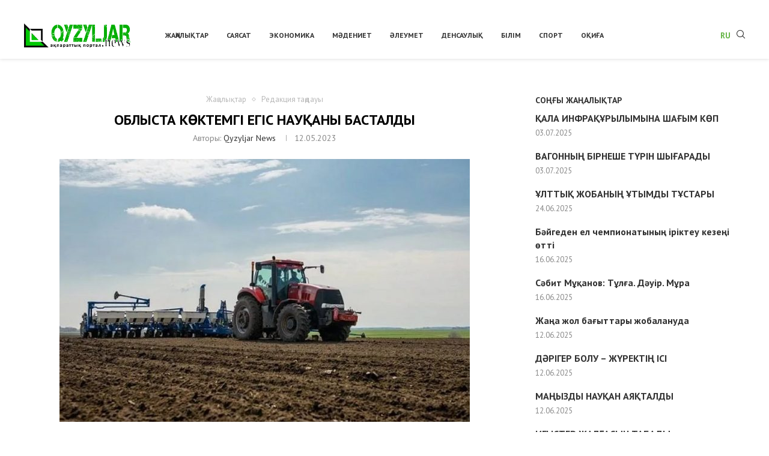

--- FILE ---
content_type: text/html; charset=UTF-8
request_url: https://qyzyljarnews.kz/12885/oblysta-koktemgi-egis-naukany-bastaldy/
body_size: 26823
content:
<!DOCTYPE html>
<html lang="ru-RU" prefix="og: https://ogp.me/ns#">
<head>
    <meta charset="UTF-8">
    <meta http-equiv="X-UA-Compatible" content="IE=edge">
    <meta name="viewport" content="width=device-width, initial-scale=1">
    <link rel="profile" href="http://gmpg.org/xfn/11"/>
	        <link rel="shortcut icon" href="https://qyzyljarnews.kz/wp-content/uploads/2022/02/2022-02-03_02-46-37.jpg"
              type="image/x-icon"/>
        <link rel="apple-touch-icon" sizes="180x180" href="https://qyzyljarnews.kz/wp-content/uploads/2022/02/2022-02-03_02-46-37.jpg">
	    <link rel="alternate" type="application/rss+xml" title="Qyzyljarnews.kz RSS Feed"
          href="https://qyzyljarnews.kz/feed/"/>
    <link rel="alternate" type="application/atom+xml" title="Qyzyljarnews.kz Atom Feed"
          href="https://qyzyljarnews.kz/feed/atom/"/>
    <link rel="pingback" href="https://qyzyljarnews.kz/xmlrpc.php"/>
    <!--[if lt IE 9]>
	<script src="https://qyzyljarnews.kz/wp-content/themes/soledad/js/html5.js"></script>
	<![endif]-->
	<link rel='preconnect' href='https://fonts.googleapis.com' />
<link rel='preconnect' href='https://fonts.gstatic.com' />
<meta http-equiv='x-dns-prefetch-control' content='on'>
<link rel='dns-prefetch' href='//fonts.googleapis.com' />
<link rel='dns-prefetch' href='//fonts.gstatic.com' />
<link rel='dns-prefetch' href='//s.gravatar.com' />
<link rel='dns-prefetch' href='//www.google-analytics.com' />
		<style>.penci-library-modal-btn {margin-left: 5px;background: #33ad67;vertical-align: top;font-size: 0 !important;}.penci-library-modal-btn:before {content: '';width: 16px;height: 16px;background-image: url('https://qyzyljarnews.kz/wp-content/themes/soledad/images/penci-icon.png');background-position: center;background-size: contain;background-repeat: no-repeat;}#penci-library-modal .penci-elementor-template-library-template-name {text-align: right;flex: 1 0 0%;}</style>
	
<!-- SEO от Rank Math - https://rankmath.com/ -->
<title>Облыста көктемгі егіс науқаны басталды</title>
<meta name="description" content="Солтүстік Қазақстан облысында көктемгі егіс науқаны басталды. Бүгінде диқандар биылға жоспарланған 4,5 млн га алқаптың 70 мың га дән сіңірді, деп хабарлайды"/>
<meta name="robots" content="follow, index, max-snippet:-1, max-video-preview:-1, max-image-preview:large"/>
<link rel="canonical" href="https://qyzyljarnews.kz/12885/oblysta-koktemgi-egis-naukany-bastaldy/" />
<meta property="og:locale" content="ru_RU" />
<meta property="og:type" content="article" />
<meta property="og:title" content="Облыста көктемгі егіс науқаны басталды" />
<meta property="og:description" content="Солтүстік Қазақстан облысында көктемгі егіс науқаны басталды. Бүгінде диқандар биылға жоспарланған 4,5 млн га алқаптың 70 мың га дән сіңірді, деп хабарлайды" />
<meta property="og:url" content="https://qyzyljarnews.kz/12885/oblysta-koktemgi-egis-naukany-bastaldy/" />
<meta property="og:site_name" content="Qyzyljarnews.kz" />
<meta property="article:tag" content="ауыл шаруашылығы" />
<meta property="article:tag" content="егіс" />
<meta property="article:tag" content="науқан" />
<meta property="article:section" content="Жаңалықтар" />
<meta property="og:updated_time" content="2023-05-12T17:02:04+05:00" />
<meta property="og:image" content="https://qyzyljarnews.kz/wp-content/uploads/2023/05/43.jpg" />
<meta property="og:image:secure_url" content="https://qyzyljarnews.kz/wp-content/uploads/2023/05/43.jpg" />
<meta property="og:image:width" content="683" />
<meta property="og:image:height" content="438" />
<meta property="og:image:alt" content="егіс" />
<meta property="og:image:type" content="image/jpeg" />
<meta property="article:published_time" content="2023-05-12T17:00:53+05:00" />
<meta property="article:modified_time" content="2023-05-12T17:02:04+05:00" />
<meta name="twitter:card" content="summary_large_image" />
<meta name="twitter:title" content="Облыста көктемгі егіс науқаны басталды" />
<meta name="twitter:description" content="Солтүстік Қазақстан облысында көктемгі егіс науқаны басталды. Бүгінде диқандар биылға жоспарланған 4,5 млн га алқаптың 70 мың га дән сіңірді, деп хабарлайды" />
<meta name="twitter:image" content="https://qyzyljarnews.kz/wp-content/uploads/2023/05/43.jpg" />
<meta name="twitter:label1" content="Автор" />
<meta name="twitter:data1" content="Qyzyljar News" />
<meta name="twitter:label2" content="Время чтения" />
<meta name="twitter:data2" content="1 минута" />
<script type="application/ld+json" class="rank-math-schema">{"@context":"https://schema.org","@graph":[{"@type":"Organization","@id":"https://qyzyljarnews.kz/#organization","name":"Qyzyljarnews.kz","url":"https://qyzyljarnews.kz","logo":{"@type":"ImageObject","@id":"https://qyzyljarnews.kz/#logo","url":"https://qyzyljarnews.kz/wp-content/uploads/2022/02/qyzyl.jpg","contentUrl":"https://qyzyljarnews.kz/wp-content/uploads/2022/02/qyzyl.jpg","caption":"Qyzyljarnews.kz","inLanguage":"ru-RU","width":"1920","height":"1080"}},{"@type":"WebSite","@id":"https://qyzyljarnews.kz/#website","url":"https://qyzyljarnews.kz","name":"Qyzyljarnews.kz","publisher":{"@id":"https://qyzyljarnews.kz/#organization"},"inLanguage":"ru-RU"},{"@type":"ImageObject","@id":"https://qyzyljarnews.kz/wp-content/uploads/2023/05/43.jpg","url":"https://qyzyljarnews.kz/wp-content/uploads/2023/05/43.jpg","width":"683","height":"438","inLanguage":"ru-RU"},{"@type":"BreadcrumbList","@id":"https://qyzyljarnews.kz/12885/oblysta-koktemgi-egis-naukany-bastaldy/#breadcrumb","itemListElement":[{"@type":"ListItem","position":"1","item":{"@id":"https://qyzyljarnews.kz","name":"\u041d\u0435\u0433\u0456\u0437\u0433\u0456"}},{"@type":"ListItem","position":"2","item":{"@id":"https://qyzyljarnews.kz/category/news/","name":"\u0416\u0430\u04a3\u0430\u043b\u044b\u049b\u0442\u0430\u0440"}},{"@type":"ListItem","position":"3","item":{"@id":"https://qyzyljarnews.kz/12885/oblysta-koktemgi-egis-naukany-bastaldy/","name":"\u041e\u0431\u043b\u044b\u0441\u0442\u0430 \u043a\u04e9\u043a\u0442\u0435\u043c\u0433\u0456 \u0435\u0433\u0456\u0441 \u043d\u0430\u0443\u049b\u0430\u043d\u044b \u0431\u0430\u0441\u0442\u0430\u043b\u0434\u044b"}}]},{"@type":"WebPage","@id":"https://qyzyljarnews.kz/12885/oblysta-koktemgi-egis-naukany-bastaldy/#webpage","url":"https://qyzyljarnews.kz/12885/oblysta-koktemgi-egis-naukany-bastaldy/","name":"\u041e\u0431\u043b\u044b\u0441\u0442\u0430 \u043a\u04e9\u043a\u0442\u0435\u043c\u0433\u0456 \u0435\u0433\u0456\u0441 \u043d\u0430\u0443\u049b\u0430\u043d\u044b \u0431\u0430\u0441\u0442\u0430\u043b\u0434\u044b","datePublished":"2023-05-12T17:00:53+05:00","dateModified":"2023-05-12T17:02:04+05:00","isPartOf":{"@id":"https://qyzyljarnews.kz/#website"},"primaryImageOfPage":{"@id":"https://qyzyljarnews.kz/wp-content/uploads/2023/05/43.jpg"},"inLanguage":"ru-RU","breadcrumb":{"@id":"https://qyzyljarnews.kz/12885/oblysta-koktemgi-egis-naukany-bastaldy/#breadcrumb"}},{"@type":"Person","@id":"https://qyzyljarnews.kz/author/qyzyljarnews/","name":"Qyzyljar News","url":"https://qyzyljarnews.kz/author/qyzyljarnews/","image":{"@type":"ImageObject","@id":"https://secure.gravatar.com/avatar/71b47626e342ed001bf150fbb92a25c6d1eacd03155b1ea83682ece8ef2553dd?s=96&amp;d=mm&amp;r=g","url":"https://secure.gravatar.com/avatar/71b47626e342ed001bf150fbb92a25c6d1eacd03155b1ea83682ece8ef2553dd?s=96&amp;d=mm&amp;r=g","caption":"Qyzyljar News","inLanguage":"ru-RU"},"sameAs":["https://qyzyljarnews.kz/"],"worksFor":{"@id":"https://qyzyljarnews.kz/#organization"}},{"@type":"NewsArticle","headline":"\u041e\u0431\u043b\u044b\u0441\u0442\u0430 \u043a\u04e9\u043a\u0442\u0435\u043c\u0433\u0456 \u0435\u0433\u0456\u0441 \u043d\u0430\u0443\u049b\u0430\u043d\u044b \u0431\u0430\u0441\u0442\u0430\u043b\u0434\u044b","keywords":"\u0435\u0433\u0456\u0441","datePublished":"2023-05-12T17:00:53+05:00","dateModified":"2023-05-12T17:02:04+05:00","articleSection":"\u0416\u0430\u04a3\u0430\u043b\u044b\u049b\u0442\u0430\u0440, \u0420\u0435\u0434\u0430\u043a\u0446\u0438\u044f \u0442\u0430\u04a3\u0434\u0430\u0443\u044b","author":{"@id":"https://qyzyljarnews.kz/author/qyzyljarnews/","name":"Qyzyljar News"},"publisher":{"@id":"https://qyzyljarnews.kz/#organization"},"description":"\u0421\u043e\u043b\u0442\u04af\u0441\u0442\u0456\u043a \u049a\u0430\u0437\u0430\u049b\u0441\u0442\u0430\u043d \u043e\u0431\u043b\u044b\u0441\u044b\u043d\u0434\u0430 \u043a\u04e9\u043a\u0442\u0435\u043c\u0433\u0456 \u0435\u0433\u0456\u0441 \u043d\u0430\u0443\u049b\u0430\u043d\u044b \u0431\u0430\u0441\u0442\u0430\u043b\u0434\u044b. \u0411\u04af\u0433\u0456\u043d\u0434\u0435 \u0434\u0438\u049b\u0430\u043d\u0434\u0430\u0440 \u0431\u0438\u044b\u043b\u0493\u0430 \u0436\u043e\u0441\u043f\u0430\u0440\u043b\u0430\u043d\u0493\u0430\u043d 4,5 \u043c\u043b\u043d \u0433\u0430 \u0430\u043b\u049b\u0430\u043f\u0442\u044b\u04a3 70 \u043c\u044b\u04a3 \u0433\u0430 \u0434\u04d9\u043d \u0441\u0456\u04a3\u0456\u0440\u0434\u0456, \u0434\u0435\u043f \u0445\u0430\u0431\u0430\u0440\u043b\u0430\u0439\u0434\u044b","name":"\u041e\u0431\u043b\u044b\u0441\u0442\u0430 \u043a\u04e9\u043a\u0442\u0435\u043c\u0433\u0456 \u0435\u0433\u0456\u0441 \u043d\u0430\u0443\u049b\u0430\u043d\u044b \u0431\u0430\u0441\u0442\u0430\u043b\u0434\u044b","@id":"https://qyzyljarnews.kz/12885/oblysta-koktemgi-egis-naukany-bastaldy/#richSnippet","isPartOf":{"@id":"https://qyzyljarnews.kz/12885/oblysta-koktemgi-egis-naukany-bastaldy/#webpage"},"image":{"@id":"https://qyzyljarnews.kz/wp-content/uploads/2023/05/43.jpg"},"inLanguage":"ru-RU","mainEntityOfPage":{"@id":"https://qyzyljarnews.kz/12885/oblysta-koktemgi-egis-naukany-bastaldy/#webpage"}}]}</script>
<!-- /Rank Math WordPress SEO плагин -->

<link rel='dns-prefetch' href='//www.youtube.com' />
<link rel='dns-prefetch' href='//fonts.googleapis.com' />
<link rel="alternate" type="application/rss+xml" title="Qyzyljarnews.kz &raquo; Лента" href="https://qyzyljarnews.kz/feed/" />
<link rel="alternate" type="application/rss+xml" title="Qyzyljarnews.kz &raquo; Лента комментариев" href="https://qyzyljarnews.kz/comments/feed/" />
<link rel="alternate" title="oEmbed (JSON)" type="application/json+oembed" href="https://qyzyljarnews.kz/wp-json/oembed/1.0/embed?url=https%3A%2F%2Fqyzyljarnews.kz%2F12885%2Foblysta-koktemgi-egis-naukany-bastaldy%2F" />
<link rel="alternate" title="oEmbed (XML)" type="text/xml+oembed" href="https://qyzyljarnews.kz/wp-json/oembed/1.0/embed?url=https%3A%2F%2Fqyzyljarnews.kz%2F12885%2Foblysta-koktemgi-egis-naukany-bastaldy%2F&#038;format=xml" />
<style id='wp-img-auto-sizes-contain-inline-css' type='text/css'>
img:is([sizes=auto i],[sizes^="auto," i]){contain-intrinsic-size:3000px 1500px}
/*# sourceURL=wp-img-auto-sizes-contain-inline-css */
</style>
<style id='wp-emoji-styles-inline-css' type='text/css'>

	img.wp-smiley, img.emoji {
		display: inline !important;
		border: none !important;
		box-shadow: none !important;
		height: 1em !important;
		width: 1em !important;
		margin: 0 0.07em !important;
		vertical-align: -0.1em !important;
		background: none !important;
		padding: 0 !important;
	}
/*# sourceURL=wp-emoji-styles-inline-css */
</style>
<link rel='stylesheet' id='wp-block-library-css' href='https://qyzyljarnews.kz/wp-includes/css/dist/block-library/style.min.css?ver=6.9' type='text/css' media='all' />
<style id='wp-block-library-theme-inline-css' type='text/css'>
.wp-block-audio :where(figcaption){color:#555;font-size:13px;text-align:center}.is-dark-theme .wp-block-audio :where(figcaption){color:#ffffffa6}.wp-block-audio{margin:0 0 1em}.wp-block-code{border:1px solid #ccc;border-radius:4px;font-family:Menlo,Consolas,monaco,monospace;padding:.8em 1em}.wp-block-embed :where(figcaption){color:#555;font-size:13px;text-align:center}.is-dark-theme .wp-block-embed :where(figcaption){color:#ffffffa6}.wp-block-embed{margin:0 0 1em}.blocks-gallery-caption{color:#555;font-size:13px;text-align:center}.is-dark-theme .blocks-gallery-caption{color:#ffffffa6}:root :where(.wp-block-image figcaption){color:#555;font-size:13px;text-align:center}.is-dark-theme :root :where(.wp-block-image figcaption){color:#ffffffa6}.wp-block-image{margin:0 0 1em}.wp-block-pullquote{border-bottom:4px solid;border-top:4px solid;color:currentColor;margin-bottom:1.75em}.wp-block-pullquote :where(cite),.wp-block-pullquote :where(footer),.wp-block-pullquote__citation{color:currentColor;font-size:.8125em;font-style:normal;text-transform:uppercase}.wp-block-quote{border-left:.25em solid;margin:0 0 1.75em;padding-left:1em}.wp-block-quote cite,.wp-block-quote footer{color:currentColor;font-size:.8125em;font-style:normal;position:relative}.wp-block-quote:where(.has-text-align-right){border-left:none;border-right:.25em solid;padding-left:0;padding-right:1em}.wp-block-quote:where(.has-text-align-center){border:none;padding-left:0}.wp-block-quote.is-large,.wp-block-quote.is-style-large,.wp-block-quote:where(.is-style-plain){border:none}.wp-block-search .wp-block-search__label{font-weight:700}.wp-block-search__button{border:1px solid #ccc;padding:.375em .625em}:where(.wp-block-group.has-background){padding:1.25em 2.375em}.wp-block-separator.has-css-opacity{opacity:.4}.wp-block-separator{border:none;border-bottom:2px solid;margin-left:auto;margin-right:auto}.wp-block-separator.has-alpha-channel-opacity{opacity:1}.wp-block-separator:not(.is-style-wide):not(.is-style-dots){width:100px}.wp-block-separator.has-background:not(.is-style-dots){border-bottom:none;height:1px}.wp-block-separator.has-background:not(.is-style-wide):not(.is-style-dots){height:2px}.wp-block-table{margin:0 0 1em}.wp-block-table td,.wp-block-table th{word-break:normal}.wp-block-table :where(figcaption){color:#555;font-size:13px;text-align:center}.is-dark-theme .wp-block-table :where(figcaption){color:#ffffffa6}.wp-block-video :where(figcaption){color:#555;font-size:13px;text-align:center}.is-dark-theme .wp-block-video :where(figcaption){color:#ffffffa6}.wp-block-video{margin:0 0 1em}:root :where(.wp-block-template-part.has-background){margin-bottom:0;margin-top:0;padding:1.25em 2.375em}
/*# sourceURL=/wp-includes/css/dist/block-library/theme.min.css */
</style>
<style id='classic-theme-styles-inline-css' type='text/css'>
/*! This file is auto-generated */
.wp-block-button__link{color:#fff;background-color:#32373c;border-radius:9999px;box-shadow:none;text-decoration:none;padding:calc(.667em + 2px) calc(1.333em + 2px);font-size:1.125em}.wp-block-file__button{background:#32373c;color:#fff;text-decoration:none}
/*# sourceURL=/wp-includes/css/classic-themes.min.css */
</style>
<style id='global-styles-inline-css' type='text/css'>
:root{--wp--preset--aspect-ratio--square: 1;--wp--preset--aspect-ratio--4-3: 4/3;--wp--preset--aspect-ratio--3-4: 3/4;--wp--preset--aspect-ratio--3-2: 3/2;--wp--preset--aspect-ratio--2-3: 2/3;--wp--preset--aspect-ratio--16-9: 16/9;--wp--preset--aspect-ratio--9-16: 9/16;--wp--preset--color--black: #000000;--wp--preset--color--cyan-bluish-gray: #abb8c3;--wp--preset--color--white: #ffffff;--wp--preset--color--pale-pink: #f78da7;--wp--preset--color--vivid-red: #cf2e2e;--wp--preset--color--luminous-vivid-orange: #ff6900;--wp--preset--color--luminous-vivid-amber: #fcb900;--wp--preset--color--light-green-cyan: #7bdcb5;--wp--preset--color--vivid-green-cyan: #00d084;--wp--preset--color--pale-cyan-blue: #8ed1fc;--wp--preset--color--vivid-cyan-blue: #0693e3;--wp--preset--color--vivid-purple: #9b51e0;--wp--preset--gradient--vivid-cyan-blue-to-vivid-purple: linear-gradient(135deg,rgb(6,147,227) 0%,rgb(155,81,224) 100%);--wp--preset--gradient--light-green-cyan-to-vivid-green-cyan: linear-gradient(135deg,rgb(122,220,180) 0%,rgb(0,208,130) 100%);--wp--preset--gradient--luminous-vivid-amber-to-luminous-vivid-orange: linear-gradient(135deg,rgb(252,185,0) 0%,rgb(255,105,0) 100%);--wp--preset--gradient--luminous-vivid-orange-to-vivid-red: linear-gradient(135deg,rgb(255,105,0) 0%,rgb(207,46,46) 100%);--wp--preset--gradient--very-light-gray-to-cyan-bluish-gray: linear-gradient(135deg,rgb(238,238,238) 0%,rgb(169,184,195) 100%);--wp--preset--gradient--cool-to-warm-spectrum: linear-gradient(135deg,rgb(74,234,220) 0%,rgb(151,120,209) 20%,rgb(207,42,186) 40%,rgb(238,44,130) 60%,rgb(251,105,98) 80%,rgb(254,248,76) 100%);--wp--preset--gradient--blush-light-purple: linear-gradient(135deg,rgb(255,206,236) 0%,rgb(152,150,240) 100%);--wp--preset--gradient--blush-bordeaux: linear-gradient(135deg,rgb(254,205,165) 0%,rgb(254,45,45) 50%,rgb(107,0,62) 100%);--wp--preset--gradient--luminous-dusk: linear-gradient(135deg,rgb(255,203,112) 0%,rgb(199,81,192) 50%,rgb(65,88,208) 100%);--wp--preset--gradient--pale-ocean: linear-gradient(135deg,rgb(255,245,203) 0%,rgb(182,227,212) 50%,rgb(51,167,181) 100%);--wp--preset--gradient--electric-grass: linear-gradient(135deg,rgb(202,248,128) 0%,rgb(113,206,126) 100%);--wp--preset--gradient--midnight: linear-gradient(135deg,rgb(2,3,129) 0%,rgb(40,116,252) 100%);--wp--preset--font-size--small: 12px;--wp--preset--font-size--medium: 20px;--wp--preset--font-size--large: 32px;--wp--preset--font-size--x-large: 42px;--wp--preset--font-size--normal: 14px;--wp--preset--font-size--huge: 42px;--wp--preset--spacing--20: 0.44rem;--wp--preset--spacing--30: 0.67rem;--wp--preset--spacing--40: 1rem;--wp--preset--spacing--50: 1.5rem;--wp--preset--spacing--60: 2.25rem;--wp--preset--spacing--70: 3.38rem;--wp--preset--spacing--80: 5.06rem;--wp--preset--shadow--natural: 6px 6px 9px rgba(0, 0, 0, 0.2);--wp--preset--shadow--deep: 12px 12px 50px rgba(0, 0, 0, 0.4);--wp--preset--shadow--sharp: 6px 6px 0px rgba(0, 0, 0, 0.2);--wp--preset--shadow--outlined: 6px 6px 0px -3px rgb(255, 255, 255), 6px 6px rgb(0, 0, 0);--wp--preset--shadow--crisp: 6px 6px 0px rgb(0, 0, 0);}:where(.is-layout-flex){gap: 0.5em;}:where(.is-layout-grid){gap: 0.5em;}body .is-layout-flex{display: flex;}.is-layout-flex{flex-wrap: wrap;align-items: center;}.is-layout-flex > :is(*, div){margin: 0;}body .is-layout-grid{display: grid;}.is-layout-grid > :is(*, div){margin: 0;}:where(.wp-block-columns.is-layout-flex){gap: 2em;}:where(.wp-block-columns.is-layout-grid){gap: 2em;}:where(.wp-block-post-template.is-layout-flex){gap: 1.25em;}:where(.wp-block-post-template.is-layout-grid){gap: 1.25em;}.has-black-color{color: var(--wp--preset--color--black) !important;}.has-cyan-bluish-gray-color{color: var(--wp--preset--color--cyan-bluish-gray) !important;}.has-white-color{color: var(--wp--preset--color--white) !important;}.has-pale-pink-color{color: var(--wp--preset--color--pale-pink) !important;}.has-vivid-red-color{color: var(--wp--preset--color--vivid-red) !important;}.has-luminous-vivid-orange-color{color: var(--wp--preset--color--luminous-vivid-orange) !important;}.has-luminous-vivid-amber-color{color: var(--wp--preset--color--luminous-vivid-amber) !important;}.has-light-green-cyan-color{color: var(--wp--preset--color--light-green-cyan) !important;}.has-vivid-green-cyan-color{color: var(--wp--preset--color--vivid-green-cyan) !important;}.has-pale-cyan-blue-color{color: var(--wp--preset--color--pale-cyan-blue) !important;}.has-vivid-cyan-blue-color{color: var(--wp--preset--color--vivid-cyan-blue) !important;}.has-vivid-purple-color{color: var(--wp--preset--color--vivid-purple) !important;}.has-black-background-color{background-color: var(--wp--preset--color--black) !important;}.has-cyan-bluish-gray-background-color{background-color: var(--wp--preset--color--cyan-bluish-gray) !important;}.has-white-background-color{background-color: var(--wp--preset--color--white) !important;}.has-pale-pink-background-color{background-color: var(--wp--preset--color--pale-pink) !important;}.has-vivid-red-background-color{background-color: var(--wp--preset--color--vivid-red) !important;}.has-luminous-vivid-orange-background-color{background-color: var(--wp--preset--color--luminous-vivid-orange) !important;}.has-luminous-vivid-amber-background-color{background-color: var(--wp--preset--color--luminous-vivid-amber) !important;}.has-light-green-cyan-background-color{background-color: var(--wp--preset--color--light-green-cyan) !important;}.has-vivid-green-cyan-background-color{background-color: var(--wp--preset--color--vivid-green-cyan) !important;}.has-pale-cyan-blue-background-color{background-color: var(--wp--preset--color--pale-cyan-blue) !important;}.has-vivid-cyan-blue-background-color{background-color: var(--wp--preset--color--vivid-cyan-blue) !important;}.has-vivid-purple-background-color{background-color: var(--wp--preset--color--vivid-purple) !important;}.has-black-border-color{border-color: var(--wp--preset--color--black) !important;}.has-cyan-bluish-gray-border-color{border-color: var(--wp--preset--color--cyan-bluish-gray) !important;}.has-white-border-color{border-color: var(--wp--preset--color--white) !important;}.has-pale-pink-border-color{border-color: var(--wp--preset--color--pale-pink) !important;}.has-vivid-red-border-color{border-color: var(--wp--preset--color--vivid-red) !important;}.has-luminous-vivid-orange-border-color{border-color: var(--wp--preset--color--luminous-vivid-orange) !important;}.has-luminous-vivid-amber-border-color{border-color: var(--wp--preset--color--luminous-vivid-amber) !important;}.has-light-green-cyan-border-color{border-color: var(--wp--preset--color--light-green-cyan) !important;}.has-vivid-green-cyan-border-color{border-color: var(--wp--preset--color--vivid-green-cyan) !important;}.has-pale-cyan-blue-border-color{border-color: var(--wp--preset--color--pale-cyan-blue) !important;}.has-vivid-cyan-blue-border-color{border-color: var(--wp--preset--color--vivid-cyan-blue) !important;}.has-vivid-purple-border-color{border-color: var(--wp--preset--color--vivid-purple) !important;}.has-vivid-cyan-blue-to-vivid-purple-gradient-background{background: var(--wp--preset--gradient--vivid-cyan-blue-to-vivid-purple) !important;}.has-light-green-cyan-to-vivid-green-cyan-gradient-background{background: var(--wp--preset--gradient--light-green-cyan-to-vivid-green-cyan) !important;}.has-luminous-vivid-amber-to-luminous-vivid-orange-gradient-background{background: var(--wp--preset--gradient--luminous-vivid-amber-to-luminous-vivid-orange) !important;}.has-luminous-vivid-orange-to-vivid-red-gradient-background{background: var(--wp--preset--gradient--luminous-vivid-orange-to-vivid-red) !important;}.has-very-light-gray-to-cyan-bluish-gray-gradient-background{background: var(--wp--preset--gradient--very-light-gray-to-cyan-bluish-gray) !important;}.has-cool-to-warm-spectrum-gradient-background{background: var(--wp--preset--gradient--cool-to-warm-spectrum) !important;}.has-blush-light-purple-gradient-background{background: var(--wp--preset--gradient--blush-light-purple) !important;}.has-blush-bordeaux-gradient-background{background: var(--wp--preset--gradient--blush-bordeaux) !important;}.has-luminous-dusk-gradient-background{background: var(--wp--preset--gradient--luminous-dusk) !important;}.has-pale-ocean-gradient-background{background: var(--wp--preset--gradient--pale-ocean) !important;}.has-electric-grass-gradient-background{background: var(--wp--preset--gradient--electric-grass) !important;}.has-midnight-gradient-background{background: var(--wp--preset--gradient--midnight) !important;}.has-small-font-size{font-size: var(--wp--preset--font-size--small) !important;}.has-medium-font-size{font-size: var(--wp--preset--font-size--medium) !important;}.has-large-font-size{font-size: var(--wp--preset--font-size--large) !important;}.has-x-large-font-size{font-size: var(--wp--preset--font-size--x-large) !important;}
:where(.wp-block-post-template.is-layout-flex){gap: 1.25em;}:where(.wp-block-post-template.is-layout-grid){gap: 1.25em;}
:where(.wp-block-term-template.is-layout-flex){gap: 1.25em;}:where(.wp-block-term-template.is-layout-grid){gap: 1.25em;}
:where(.wp-block-columns.is-layout-flex){gap: 2em;}:where(.wp-block-columns.is-layout-grid){gap: 2em;}
:root :where(.wp-block-pullquote){font-size: 1.5em;line-height: 1.6;}
/*# sourceURL=global-styles-inline-css */
</style>
<link rel='stylesheet' id='penci-oswald-css' href='//fonts.googleapis.com/css?family=Oswald%3A400&#038;display=swap&#038;ver=6.9' type='text/css' media='all' />
<link rel='stylesheet' id='penci-play-css-css' href='https://qyzyljarnews.kz/wp-content/plugins/penci-shortcodes/assets/play.css?ver=1.0' type='text/css' media='all' />
<link rel='stylesheet' id='penci-fonts-css' href='https://fonts.googleapis.com/css?family=PT+Sans%3A300%2C300italic%2C400%2C400italic%2C500%2C500italic%2C600%2C600italic%2C700%2C700italic%2C800%2C800italic%26subset%3Dlatin%2Ccyrillic%2Ccyrillic-ext%2Cgreek%2Cgreek-ext%2Clatin-ext&#038;display=swap&#038;ver=8.3.1' type='text/css' media='all' />
<link rel='stylesheet' id='penci-main-style-css' href='https://qyzyljarnews.kz/wp-content/themes/soledad/main.css?ver=8.3.1' type='text/css' media='all' />
<link rel='stylesheet' id='penci-font-awesomeold-css' href='https://qyzyljarnews.kz/wp-content/themes/soledad/css/font-awesome.4.7.0.swap.min.css?ver=4.7.0' type='text/css' media='all' />
<link rel='stylesheet' id='penci_icon-css' href='https://qyzyljarnews.kz/wp-content/themes/soledad/css/penci-icon.css?ver=8.3.1' type='text/css' media='all' />
<link rel='stylesheet' id='penci_style-css' href='https://qyzyljarnews.kz/wp-content/themes/soledad/style.css?ver=8.3.1' type='text/css' media='all' />
<link rel='stylesheet' id='penci_social_counter-css' href='https://qyzyljarnews.kz/wp-content/themes/soledad/css/social-counter.css?ver=8.3.1' type='text/css' media='all' />
<link rel='stylesheet' id='elementor-icons-css' href='https://qyzyljarnews.kz/wp-content/plugins/elementor/assets/lib/eicons/css/elementor-icons.min.css?ver=5.45.0' type='text/css' media='all' />
<link rel='stylesheet' id='elementor-frontend-css' href='https://qyzyljarnews.kz/wp-content/plugins/elementor/assets/css/frontend.min.css?ver=3.34.0' type='text/css' media='all' />
<link rel='stylesheet' id='elementor-post-6-css' href='https://qyzyljarnews.kz/wp-content/uploads/elementor/css/post-6.css?ver=1767636329' type='text/css' media='all' />
<link rel='stylesheet' id='elementor-post-1591-css' href='https://qyzyljarnews.kz/wp-content/uploads/elementor/css/post-1591.css?ver=1767636329' type='text/css' media='all' />
<link rel='stylesheet' id='penci-recipe-css-css' href='https://qyzyljarnews.kz/wp-content/plugins/penci-recipe/css/recipe.css?ver=3.3' type='text/css' media='all' />
<link rel='stylesheet' id='elementor-gf-roboto-css' href='https://fonts.googleapis.com/css?family=Roboto:100,100italic,200,200italic,300,300italic,400,400italic,500,500italic,600,600italic,700,700italic,800,800italic,900,900italic&#038;display=auto&#038;subset=cyrillic' type='text/css' media='all' />
<link rel='stylesheet' id='elementor-gf-robotoslab-css' href='https://fonts.googleapis.com/css?family=Roboto+Slab:100,100italic,200,200italic,300,300italic,400,400italic,500,500italic,600,600italic,700,700italic,800,800italic,900,900italic&#038;display=auto&#038;subset=cyrillic' type='text/css' media='all' />
<link rel='stylesheet' id='elementor-gf-bitter-css' href='https://fonts.googleapis.com/css?family=Bitter:100,100italic,200,200italic,300,300italic,400,400italic,500,500italic,600,600italic,700,700italic,800,800italic,900,900italic&#038;display=auto&#038;subset=cyrillic' type='text/css' media='all' />
<link rel='stylesheet' id='elementor-icons-shared-0-css' href='https://qyzyljarnews.kz/wp-content/plugins/elementor/assets/lib/font-awesome/css/fontawesome.min.css?ver=5.15.3' type='text/css' media='all' />
<link rel='stylesheet' id='elementor-icons-fa-solid-css' href='https://qyzyljarnews.kz/wp-content/plugins/elementor/assets/lib/font-awesome/css/solid.min.css?ver=5.15.3' type='text/css' media='all' />
<script type="text/javascript" src="https://qyzyljarnews.kz/wp-includes/js/jquery/jquery.min.js?ver=3.7.1" id="jquery-core-js"></script>
<script type="text/javascript" src="https://qyzyljarnews.kz/wp-includes/js/jquery/jquery-migrate.min.js?ver=3.4.1" id="jquery-migrate-js"></script>
<link rel="https://api.w.org/" href="https://qyzyljarnews.kz/wp-json/" /><link rel="alternate" title="JSON" type="application/json" href="https://qyzyljarnews.kz/wp-json/wp/v2/posts/12885" /><link rel="EditURI" type="application/rsd+xml" title="RSD" href="https://qyzyljarnews.kz/xmlrpc.php?rsd" />
<meta name="generator" content="WordPress 6.9" />
<link rel='shortlink' href='https://qyzyljarnews.kz/?p=12885' />
	<style type="text/css">
												.penci-review .penci-review-process span { background-color:#dd3333; }				.penci-review .penci-review-good ul li:before { color:#dd3333; }				.penci-review .penci-review-score-total { background-color:#dd3333; }							</style>
	<meta name="google-site-verification" content="jC0SXC1macqyo0dNu7nqL40rqObQM_Zgf_MkKBlpXPs" />

<!-- Global site tag (gtag.js) - Google Analytics -->
<script async src="https://www.googletagmanager.com/gtag/js?id=G-ENJEF5FMP2"></script>
<script>
  window.dataLayer = window.dataLayer || [];
  function gtag(){dataLayer.push(arguments);}
  gtag('js', new Date());

  gtag('config', 'G-ENJEF5FMP2');
</script><style id="penci-custom-style" type="text/css">body{ --pcbg-cl: #fff; --pctext-cl: #313131; --pcborder-cl: #dedede; --pcheading-cl: #313131; --pcmeta-cl: #888888; --pcaccent-cl: #6eb48c; --pcbody-font: 'PT Serif', serif; --pchead-font: 'Raleway', sans-serif; --pchead-wei: bold; } .single.penci-body-single-style-5 #header, .single.penci-body-single-style-6 #header, .single.penci-body-single-style-10 #header, .single.penci-body-single-style-5 .pc-wrapbuilder-header, .single.penci-body-single-style-6 .pc-wrapbuilder-header, .single.penci-body-single-style-10 .pc-wrapbuilder-header { --pchd-mg: 40px; } .fluid-width-video-wrapper > div { position: absolute; left: 0; right: 0; top: 0; width: 100%; height: 100%; } .yt-video-place { position: relative; text-align: center; } .yt-video-place.embed-responsive .start-video { display: block; top: 0; left: 0; bottom: 0; right: 0; position: absolute; transform: none; } .yt-video-place.embed-responsive .start-video img { margin: 0; padding: 0; top: 50%; display: inline-block; position: absolute; left: 50%; transform: translate(-50%, -50%); width: 68px; height: auto; } body{--pcctain: 1200px}@media only screen and (min-width: 1170px) and (max-width: 1200px){ body{ --pcctain: calc( 100% - 40px ); } }body{--pcctain2: 1200px} body { --pchead-font: 'PT Sans', sans-serif; } body { --pcbody-font: 'PT Sans', sans-serif; } p{ line-height: 1.8; } .penci-hide-tagupdated{ display: none !important; } .header-slogan .header-slogan-text { font-style:normal; } .featured-area .penci-image-holder, .featured-area .penci-slider4-overlay, .featured-area .penci-slide-overlay .overlay-link, .featured-style-29 .featured-slider-overlay, .penci-slider38-overlay{ border-radius: ; -webkit-border-radius: ; } .penci-featured-content-right:before{ border-top-right-radius: ; border-bottom-right-radius: ; } .penci-flat-overlay .penci-slide-overlay .penci-mag-featured-content:before{ border-bottom-left-radius: ; border-bottom-right-radius: ; } .container-single .post-image{ border-radius: ; -webkit-border-radius: ; } .penci-mega-thumbnail .penci-image-holder{ border-radius: ; -webkit-border-radius: ; } #navigation .menu > li > a, #navigation ul.menu ul.sub-menu li > a, .navigation ul.menu ul.sub-menu li > a, .penci-menu-hbg .menu li a, #sidebar-nav .menu li a, #navigation .penci-megamenu .penci-mega-child-categories a, .navigation .penci-megamenu .penci-mega-child-categories a{ font-weight: 600; } #header .inner-header .container { padding:15px 0; } #logo a { max-width:300px; width: 100%; } @media only screen and (max-width: 960px) and (min-width: 768px){ #logo img{ max-width: 100%; } } body{ --pcaccent-cl: #67b547; } .penci-menuhbg-toggle:hover .lines-button:after, .penci-menuhbg-toggle:hover .penci-lines:before, .penci-menuhbg-toggle:hover .penci-lines:after,.tags-share-box.tags-share-box-s2 .post-share-plike,.penci-video_playlist .penci-playlist-title,.pencisc-column-2.penci-video_playlist .penci-video-nav .playlist-panel-item, .pencisc-column-1.penci-video_playlist .penci-video-nav .playlist-panel-item,.penci-video_playlist .penci-custom-scroll::-webkit-scrollbar-thumb, .pencisc-button, .post-entry .pencisc-button, .penci-dropcap-box, .penci-dropcap-circle, .penci-login-register input[type="submit"]:hover, .penci-ld .penci-ldin:before, .penci-ldspinner > div{ background: #67b547; } a, .post-entry .penci-portfolio-filter ul li a:hover, .penci-portfolio-filter ul li a:hover, .penci-portfolio-filter ul li.active a, .post-entry .penci-portfolio-filter ul li.active a, .penci-countdown .countdown-amount, .archive-box h1, .post-entry a, .container.penci-breadcrumb span a:hover,.container.penci-breadcrumb a:hover, .post-entry blockquote:before, .post-entry blockquote cite, .post-entry blockquote .author, .wpb_text_column blockquote:before, .wpb_text_column blockquote cite, .wpb_text_column blockquote .author, .penci-pagination a:hover, ul.penci-topbar-menu > li a:hover, div.penci-topbar-menu > ul > li a:hover, .penci-recipe-heading a.penci-recipe-print,.penci-review-metas .penci-review-btnbuy, .main-nav-social a:hover, .widget-social .remove-circle a:hover i, .penci-recipe-index .cat > a.penci-cat-name, #bbpress-forums li.bbp-body ul.forum li.bbp-forum-info a:hover, #bbpress-forums li.bbp-body ul.topic li.bbp-topic-title a:hover, #bbpress-forums li.bbp-body ul.forum li.bbp-forum-info .bbp-forum-content a, #bbpress-forums li.bbp-body ul.topic p.bbp-topic-meta a, #bbpress-forums .bbp-breadcrumb a:hover, #bbpress-forums .bbp-forum-freshness a:hover, #bbpress-forums .bbp-topic-freshness a:hover, #buddypress ul.item-list li div.item-title a, #buddypress ul.item-list li h4 a, #buddypress .activity-header a:first-child, #buddypress .comment-meta a:first-child, #buddypress .acomment-meta a:first-child, div.bbp-template-notice a:hover, .penci-menu-hbg .menu li a .indicator:hover, .penci-menu-hbg .menu li a:hover, #sidebar-nav .menu li a:hover, .penci-rlt-popup .rltpopup-meta .rltpopup-title:hover, .penci-video_playlist .penci-video-playlist-item .penci-video-title:hover, .penci_list_shortcode li:before, .penci-dropcap-box-outline, .penci-dropcap-circle-outline, .penci-dropcap-regular, .penci-dropcap-bold{ color: #67b547; } .penci-home-popular-post ul.slick-dots li button:hover, .penci-home-popular-post ul.slick-dots li.slick-active button, .post-entry blockquote .author span:after, .error-image:after, .error-404 .go-back-home a:after, .penci-header-signup-form, .woocommerce span.onsale, .woocommerce #respond input#submit:hover, .woocommerce a.button:hover, .woocommerce button.button:hover, .woocommerce input.button:hover, .woocommerce nav.woocommerce-pagination ul li span.current, .woocommerce div.product .entry-summary div[itemprop="description"]:before, .woocommerce div.product .entry-summary div[itemprop="description"] blockquote .author span:after, .woocommerce div.product .woocommerce-tabs #tab-description blockquote .author span:after, .woocommerce #respond input#submit.alt:hover, .woocommerce a.button.alt:hover, .woocommerce button.button.alt:hover, .woocommerce input.button.alt:hover, .pcheader-icon.shoping-cart-icon > a > span, #penci-demobar .buy-button, #penci-demobar .buy-button:hover, .penci-recipe-heading a.penci-recipe-print:hover,.penci-review-metas .penci-review-btnbuy:hover, .penci-review-process span, .penci-review-score-total, #navigation.menu-style-2 ul.menu ul.sub-menu:before, #navigation.menu-style-2 .menu ul ul.sub-menu:before, .penci-go-to-top-floating, .post-entry.blockquote-style-2 blockquote:before, #bbpress-forums #bbp-search-form .button, #bbpress-forums #bbp-search-form .button:hover, .wrapper-boxed .bbp-pagination-links span.current, #bbpress-forums #bbp_reply_submit:hover, #bbpress-forums #bbp_topic_submit:hover,#main .bbp-login-form .bbp-submit-wrapper button[type="submit"]:hover, #buddypress .dir-search input[type=submit], #buddypress .groups-members-search input[type=submit], #buddypress button:hover, #buddypress a.button:hover, #buddypress a.button:focus, #buddypress input[type=button]:hover, #buddypress input[type=reset]:hover, #buddypress ul.button-nav li a:hover, #buddypress ul.button-nav li.current a, #buddypress div.generic-button a:hover, #buddypress .comment-reply-link:hover, #buddypress input[type=submit]:hover, #buddypress div.pagination .pagination-links .current, #buddypress div.item-list-tabs ul li.selected a, #buddypress div.item-list-tabs ul li.current a, #buddypress div.item-list-tabs ul li a:hover, #buddypress table.notifications thead tr, #buddypress table.notifications-settings thead tr, #buddypress table.profile-settings thead tr, #buddypress table.profile-fields thead tr, #buddypress table.wp-profile-fields thead tr, #buddypress table.messages-notices thead tr, #buddypress table.forum thead tr, #buddypress input[type=submit] { background-color: #67b547; } .penci-pagination ul.page-numbers li span.current, #comments_pagination span { color: #fff; background: #67b547; border-color: #67b547; } .footer-instagram h4.footer-instagram-title > span:before, .woocommerce nav.woocommerce-pagination ul li span.current, .penci-pagination.penci-ajax-more a.penci-ajax-more-button:hover, .penci-recipe-heading a.penci-recipe-print:hover,.penci-review-metas .penci-review-btnbuy:hover, .home-featured-cat-content.style-14 .magcat-padding:before, .wrapper-boxed .bbp-pagination-links span.current, #buddypress .dir-search input[type=submit], #buddypress .groups-members-search input[type=submit], #buddypress button:hover, #buddypress a.button:hover, #buddypress a.button:focus, #buddypress input[type=button]:hover, #buddypress input[type=reset]:hover, #buddypress ul.button-nav li a:hover, #buddypress ul.button-nav li.current a, #buddypress div.generic-button a:hover, #buddypress .comment-reply-link:hover, #buddypress input[type=submit]:hover, #buddypress div.pagination .pagination-links .current, #buddypress input[type=submit], form.pc-searchform.penci-hbg-search-form input.search-input:hover, form.pc-searchform.penci-hbg-search-form input.search-input:focus, .penci-dropcap-box-outline, .penci-dropcap-circle-outline { border-color: #67b547; } .woocommerce .woocommerce-error, .woocommerce .woocommerce-info, .woocommerce .woocommerce-message { border-top-color: #67b547; } .penci-slider ol.penci-control-nav li a.penci-active, .penci-slider ol.penci-control-nav li a:hover, .penci-related-carousel .owl-dot.active span, .penci-owl-carousel-slider .owl-dot.active span{ border-color: #67b547; background-color: #67b547; } .woocommerce .woocommerce-message:before, .woocommerce form.checkout table.shop_table .order-total .amount, .woocommerce ul.products li.product .price ins, .woocommerce ul.products li.product .price, .woocommerce div.product p.price ins, .woocommerce div.product span.price ins, .woocommerce div.product p.price, .woocommerce div.product .entry-summary div[itemprop="description"] blockquote:before, .woocommerce div.product .woocommerce-tabs #tab-description blockquote:before, .woocommerce div.product .entry-summary div[itemprop="description"] blockquote cite, .woocommerce div.product .entry-summary div[itemprop="description"] blockquote .author, .woocommerce div.product .woocommerce-tabs #tab-description blockquote cite, .woocommerce div.product .woocommerce-tabs #tab-description blockquote .author, .woocommerce div.product .product_meta > span a:hover, .woocommerce div.product .woocommerce-tabs ul.tabs li.active, .woocommerce ul.cart_list li .amount, .woocommerce ul.product_list_widget li .amount, .woocommerce table.shop_table td.product-name a:hover, .woocommerce table.shop_table td.product-price span, .woocommerce table.shop_table td.product-subtotal span, .woocommerce-cart .cart-collaterals .cart_totals table td .amount, .woocommerce .woocommerce-info:before, .woocommerce div.product span.price, .penci-container-inside.penci-breadcrumb span a:hover,.penci-container-inside.penci-breadcrumb a:hover { color: #67b547; } .standard-content .penci-more-link.penci-more-link-button a.more-link, .penci-readmore-btn.penci-btn-make-button a, .penci-featured-cat-seemore.penci-btn-make-button a{ background-color: #67b547; color: #fff; } .penci-vernav-toggle:before{ border-top-color: #67b547; color: #fff; } #penci-login-popup:before{ opacity: ; } #navigation .menu > li > a:hover, #navigation .menu li.current-menu-item > a, #navigation .menu > li.current_page_item > a, #navigation .menu > li:hover > a, #navigation .menu > li.current-menu-ancestor > a, #navigation .menu > li.current-menu-item > a, #navigation .menu .sub-menu li a:hover, #navigation .menu .sub-menu li.current-menu-item > a, #navigation .sub-menu li:hover > a { color: #149b37; } #navigation ul.menu > li > a:before, #navigation .menu > ul > li > a:before { background: #149b37; } .penci-header-signup-form { padding-top: px; padding-bottom: px; } #sidebar-nav .menu li a:hover, .header-social.sidebar-nav-social a:hover i, #sidebar-nav .menu li a .indicator:hover, #sidebar-nav .menu .sub-menu li a .indicator:hover{ color: #dd3333; } #sidebar-nav-logo:before{ background-color: #dd3333; } .penci-slide-overlay .overlay-link, .penci-slider38-overlay, .penci-flat-overlay .penci-slide-overlay .penci-mag-featured-content:before { opacity: ; } .penci-item-mag:hover .penci-slide-overlay .overlay-link, .featured-style-38 .item:hover .penci-slider38-overlay, .penci-flat-overlay .penci-item-mag:hover .penci-slide-overlay .penci-mag-featured-content:before { opacity: ; } .penci-featured-content .featured-slider-overlay { opacity: ; } .featured-style-29 .featured-slider-overlay { opacity: ; } .penci-grid li.typography-style .overlay-typography { opacity: ; } .penci-grid li.typography-style:hover .overlay-typography { opacity: ; } .widget ul li, .widget ul.side-newsfeed li, .woocommerce ul.product_list_widget li{ padding-bottom: 0; border-bottom: none; } .widget ul li{ margin-bottom: 15px; } .woocommerce ul.product_list_widget li{ margin-bottom: 20px; } .container-single .penci-standard-cat .cat > a.penci-cat-name { color: #b7b7b7; } .container-single .penci-standard-cat .cat:before, .container-single .penci-standard-cat .cat:after { background-color: #b7b7b7; } @media only screen and (min-width: 769px){ .container-single .single-post-title { font-size: 30px; } } @media only screen and (max-width: 768px){ .container-single .single-post-title, .container-single.penci-single-style-3 .single-post-title, .container-single.penci-single-style-4 .single-post-title, .container-single.penci-single-style-5 .single-post-title, .container-single.penci-single-style-6 .single-post-title, .container-single.penci-single-style-7 .single-post-title, .container-single.penci-single-style-8 .single-post-title, .container-single.penci-single-style-9 .single-post-title, .container-single.penci-single-style-10 .single-post-title{ font-size: 22px; } } @media only screen and (min-width: 769px){ .container-single .header-standard h2.penci-psub-title, .container-single h2.penci-psub-title{ font-size: 20px; } } .post-entry, .post-entry p, .wpb_text_column p, .woocommerce .page-description p{font-size:18px;}@media only screen and (max-width: 479px){.post-entry, .post-entry p, .wpb_text_column p, .woocommerce .page-description p{font-size:18px;}} .container-single .header-standard .post-title { color: #000000; } .container-single .header-standard h2.penci-psub-title, .container-single h2.penci-psub-title { color: #000000; } .container-single .post-entry .post-tags a:hover{ color: #d6d6d6; } .container-single .post-entry .post-tags a:hover{ border-color: #e0e0e0; } .container-single .post-entry .post-tags a:hover{ background-color: #dd3333; } .home-featured-cat-content .mag-photo .mag-overlay-photo { opacity: ; } .home-featured-cat-content .mag-photo:hover .mag-overlay-photo { opacity: ; } .inner-item-portfolio:hover .penci-portfolio-thumbnail a:after { opacity: ; } .penci-menuhbg-toggle { width: 18px; } .penci-menuhbg-toggle .penci-menuhbg-inner { height: 18px; } .penci-menuhbg-toggle .penci-lines, .penci-menuhbg-wapper{ width: 18px; } .penci-menuhbg-toggle .lines-button{ top: 8px; } .penci-menuhbg-toggle .penci-lines:before{ top: 5px; } .penci-menuhbg-toggle .penci-lines:after{ top: -5px; } .penci-menuhbg-toggle:hover .lines-button:after, .penci-menuhbg-toggle:hover .penci-lines:before, .penci-menuhbg-toggle:hover .penci-lines:after{ transform: translateX(28px); } .penci-menuhbg-toggle .lines-button.penci-hover-effect{ left: -28px; } .penci-menu-hbg-inner .penci-hbg_sitetitle{ font-size: 18px; } .penci-menu-hbg-inner .penci-hbg_desc{ font-size: 14px; } .penci-menu-hbg{ width: 330px; }.penci-menu-hbg.penci-menu-hbg-left{ transform: translateX(-330px); -webkit-transform: translateX(-330px); -moz-transform: translateX(-330px); }.penci-menu-hbg.penci-menu-hbg-right{ transform: translateX(330px); -webkit-transform: translateX(330px); -moz-transform: translateX(330px); }.penci-menuhbg-open .penci-menu-hbg.penci-menu-hbg-left, .penci-vernav-poleft.penci-menuhbg-open .penci-vernav-toggle{ left: 330px; }@media only screen and (min-width: 961px) { .penci-vernav-enable.penci-vernav-poleft .wrapper-boxed{ padding-left: 330px; } .penci-vernav-enable.penci-vernav-poright .wrapper-boxed{ padding-right: 330px; } .penci-vernav-enable .is-sticky #navigation{ width: calc(100% - 330px); } }@media only screen and (min-width: 961px) { .penci-vernav-enable .penci_is_nosidebar .wp-block-image.alignfull, .penci-vernav-enable .penci_is_nosidebar .wp-block-cover-image.alignfull, .penci-vernav-enable .penci_is_nosidebar .wp-block-cover.alignfull, .penci-vernav-enable .penci_is_nosidebar .wp-block-gallery.alignfull, .penci-vernav-enable .penci_is_nosidebar .alignfull{ margin-left: calc(50% - 50vw + 165px); width: calc(100vw - 330px); } }.penci-vernav-poright.penci-menuhbg-open .penci-vernav-toggle{ right: 330px; }@media only screen and (min-width: 961px) { .penci-vernav-enable.penci-vernav-poleft .penci-rltpopup-left{ left: 330px; } }@media only screen and (min-width: 961px) { .penci-vernav-enable.penci-vernav-poright .penci-rltpopup-right{ right: 330px; } }@media only screen and (max-width: 1500px) and (min-width: 961px) { .penci-vernav-enable .container { max-width: 100%; max-width: calc(100% - 30px); } .penci-vernav-enable .container.home-featured-boxes{ display: block; } .penci-vernav-enable .container.home-featured-boxes:before, .penci-vernav-enable .container.home-featured-boxes:after{ content: ""; display: table; clear: both; } } .post-entry blockquote, .post-entry blockquote p, .wpb_text_column blockquote, .wpb_text_column blockquote p, .woocommerce .page-description blockquote, .woocommerce .page-description blockquote p { font-size: 16px; color: #000; font-style: italic; line-height: 1.7; text-align: left; font-weight: 600; } .elementor-12 .elementor-element.elementor-element-6172d5c .penci-pagination a, .elementor-12 .elementor-element.elementor-element-6172d5c .penci-pagination span.current { font-size: 15px; text-transform: none; } .header-standard h2, .header-standard .post-title, .header-standard h2 a { color: #313131; font-size: 24px; /* text-transform: uppercase; */ } .penci_header.penci-header-builder.main-builder-header{}.penci-header-image-logo,.penci-header-text-logo{--pchb-logo-title-fw:bold;--pchb-logo-title-fs:normal;--pchb-logo-slogan-fw:bold;--pchb-logo-slogan-fs:normal;}.pc-logo-desktop.penci-header-image-logo img{max-width:180px;max-height:60px;}@media only screen and (max-width: 767px){.penci_navbar_mobile .penci-header-image-logo img{}}.penci_builder_sticky_header_desktop .penci-header-image-logo img{}.penci_navbar_mobile .penci-header-text-logo{--pchb-m-logo-title-fw:bold;--pchb-m-logo-title-fs:normal;--pchb-m-logo-slogan-fw:bold;--pchb-m-logo-slogan-fs:normal;}.penci_navbar_mobile .penci-header-image-logo img{max-width:180px;max-height:40px;}.penci_navbar_mobile .sticky-enable .penci-header-image-logo img{}.pb-logo-sidebar-mobile{}.pc-builder-element.pb-logo-sidebar-mobile img{}.pc-logo-sticky{--pchb-logo-s-title-fw:bold;--pchb-logo-s-title-fs:normal;--pchb-logo-s-slogan-fw:bold;--pchb-logo-s-slogan-fs:normal;}.pc-builder-element.pc-logo-sticky.pc-logo img{max-width:180px;max-height:60px;}.pc-builder-element.pc-main-menu{--pchb-main-menu-fs:12px;--pchb-main-menu-fs_l2:12px;}.pc-builder-element.pc-second-menu{}.pc-builder-element.pc-third-menu{}.penci-builder.penci-builder-button.button-1{}.penci-builder.penci-builder-button.button-1:hover{}.penci-builder.penci-builder-button.button-2{}.penci-builder.penci-builder-button.button-2:hover{}.penci-builder.penci-builder-button.button-3{}.penci-builder.penci-builder-button.button-3:hover{}.penci-builder.penci-builder-button.button-mobile-1{}.penci-builder.penci-builder-button.button-mobile-1:hover{}.penci-builder.penci-builder-button.button-2{}.penci-builder.penci-builder-button.button-2:hover{}.penci-builder-mobile-sidebar-nav.penci-menu-hbg{border-width:0;border-style:solid;}.pc-builder-menu.pc-dropdown-menu{}.penci_builder_sticky_header_desktop{border-style:solid}.penci_header.main-builder-header{border-style:solid}.pc-builder-element.pc-logo.pb-logo-mobile{}.pc-header-element.penci-topbar-social .pclogin-item a{}body.penci-header-preview-layout .wrapper-boxed{min-height:1500px}.penci_header_overlap .penci-desktop-topblock,.penci-desktop-topblock{border-width:0;border-style:solid;}.penci_header_overlap .penci-desktop-topbar,.penci-desktop-topbar{border-width:0;border-style:solid;}.penci_header_overlap .penci-desktop-midbar,.penci-desktop-midbar{border-width:0;}.penci_header_overlap .penci-desktop-bottombar,.penci-desktop-bottombar{border-width:0;}.penci_header_overlap .penci-desktop-bottomblock,.penci-desktop-bottomblock{border-width:0;}.penci_header_overlap .penci-sticky-top,.penci-sticky-top{border-width:0;}.penci_header_overlap .penci-sticky-mid,.penci-sticky-mid{border-width:0;}.penci_header_overlap .penci-sticky-bottom,.penci-sticky-bottom{border-width:0;}.penci_header_overlap .penci-mobile-topbar,.penci-mobile-topbar{border-width:0;}.penci_header_overlap .penci-mobile-midbar,.penci-mobile-midbar{border-width:0;border-style:solid;}.penci_header_overlap .penci-mobile-bottombar,.penci-mobile-bottombar{border-width:0;} body { --pcdm_btnbg: rgba(0, 0, 0, .1); --pcdm_btnd: #666; --pcdm_btndbg: #fff; --pcdm_btnn: var(--pctext-cl); --pcdm_btnnbg: var(--pcbg-cl); } body.pcdm-enable { --pcbg-cl: #000000; --pcbg-l-cl: #1a1a1a; --pcbg-d-cl: #000000; --pctext-cl: #fff; --pcborder-cl: #313131; --pcborders-cl: #3c3c3c; --pcheading-cl: rgba(255,255,255,0.9); --pcmeta-cl: #999999; --pcl-cl: #fff; --pclh-cl: #67b547; --pcaccent-cl: #67b547; background-color: var(--pcbg-cl); color: var(--pctext-cl); } body.pcdark-df.pcdm-enable.pclight-mode { --pcbg-cl: #fff; --pctext-cl: #313131; --pcborder-cl: #dedede; --pcheading-cl: #313131; --pcmeta-cl: #888888; --pcaccent-cl: #67b547; }</style><script>
var penciBlocksArray=[];
var portfolioDataJs = portfolioDataJs || [];var PENCILOCALCACHE = {};
		(function () {
				"use strict";
		
				PENCILOCALCACHE = {
					data: {},
					remove: function ( ajaxFilterItem ) {
						delete PENCILOCALCACHE.data[ajaxFilterItem];
					},
					exist: function ( ajaxFilterItem ) {
						return PENCILOCALCACHE.data.hasOwnProperty( ajaxFilterItem ) && PENCILOCALCACHE.data[ajaxFilterItem] !== null;
					},
					get: function ( ajaxFilterItem ) {
						return PENCILOCALCACHE.data[ajaxFilterItem];
					},
					set: function ( ajaxFilterItem, cachedData ) {
						PENCILOCALCACHE.remove( ajaxFilterItem );
						PENCILOCALCACHE.data[ajaxFilterItem] = cachedData;
					}
				};
			}
		)();function penciBlock() {
		    this.atts_json = '';
		    this.content = '';
		}</script>
<script type="application/ld+json">{
    "@context": "https:\/\/schema.org\/",
    "@type": "organization",
    "@id": "#organization",
    "logo": {
        "@type": "ImageObject",
        "url": "https:\/\/qyzyljarnews.kz\/wp-content\/uploads\/2022\/02\/qyzyljar_news_300.png"
    },
    "url": "https:\/\/qyzyljarnews.kz\/",
    "name": "Qyzyljarnews.kz",
    "description": "\u0410\u049b\u043f\u0430\u0440\u0430\u0442\u0442\u044b\u049b \u043f\u043e\u0440\u0442\u0430\u043b | \u0416\u0430\u04a3\u0430\u043b\u044b\u049b\u0442\u0430\u0440"
}</script><script type="application/ld+json">{
    "@context": "https:\/\/schema.org\/",
    "@type": "WebSite",
    "name": "Qyzyljarnews.kz",
    "alternateName": "\u0410\u049b\u043f\u0430\u0440\u0430\u0442\u0442\u044b\u049b \u043f\u043e\u0440\u0442\u0430\u043b | \u0416\u0430\u04a3\u0430\u043b\u044b\u049b\u0442\u0430\u0440",
    "url": "https:\/\/qyzyljarnews.kz\/"
}</script><script type="application/ld+json">{
    "@context": "https:\/\/schema.org\/",
    "@type": "BlogPosting",
    "headline": "\u041e\u0431\u043b\u044b\u0441\u0442\u0430 \u043a\u04e9\u043a\u0442\u0435\u043c\u0433\u0456 \u0435\u0433\u0456\u0441 \u043d\u0430\u0443\u049b\u0430\u043d\u044b \u0431\u0430\u0441\u0442\u0430\u043b\u0434\u044b",
    "description": "\u0421\u043e\u043b\u0442\u04af\u0441\u0442\u0456\u043a \u049a\u0430\u0437\u0430\u049b\u0441\u0442\u0430\u043d \u043e\u0431\u043b\u044b\u0441\u044b\u043d\u0434\u0430 \u043a\u04e9\u043a\u0442\u0435\u043c\u0433\u0456 \u0435\u0433\u0456\u0441 \u043d\u0430\u0443\u049b\u0430\u043d\u044b \u0431\u0430\u0441\u0442\u0430\u043b\u0434\u044b. \u0411\u04af\u0433\u0456\u043d\u0434\u0435 \u0434\u0438\u049b\u0430\u043d\u0434\u0430\u0440 \u0431\u0438\u044b\u043b\u0493\u0430 \u0436\u043e\u0441\u043f\u0430\u0440\u043b\u0430\u043d\u0493\u0430\u043d 4,5 \u043c\u043b\u043d \u0433\u0430 \u0430\u043b\u049b\u0430\u043f\u0442\u044b\u04a3 70 \u043c\u044b\u04a3 \u0433\u0430 \u0434\u04d9\u043d \u0441\u0456\u04a3\u0456\u0440\u0434\u0456, \u0434\u0435\u043f \u0445\u0430\u0431\u0430\u0440\u043b\u0430\u0439\u0434\u044b Qyzyljarnews.kz \u0442\u0456\u043b\u0448\u0456\u0441\u0456 \u049a\u0430\u0437\u0410\u049b\u043f\u0430\u0440\u0430\u0442 \u0441\u0430\u0439\u0442\u044b\u043d\u0430 \u0441\u0456\u043b\u0442\u0435\u043c\u0435 \u0436\u0430\u0441\u0430\u043f. \u0421\u049a\u041e \u0430\u0443\u044b\u043b&hellip;",
    "datePublished": "2023-05-12",
    "datemodified": "2023-05-12",
    "mainEntityOfPage": "https:\/\/qyzyljarnews.kz\/12885\/oblysta-koktemgi-egis-naukany-bastaldy\/",
    "image": {
        "@type": "ImageObject",
        "url": "https:\/\/qyzyljarnews.kz\/wp-content\/uploads\/2023\/05\/43.jpg",
        "width": 683,
        "height": 438
    },
    "publisher": {
        "@type": "Organization",
        "name": "Qyzyljarnews.kz",
        "logo": {
            "@type": "ImageObject",
            "url": "https:\/\/qyzyljarnews.kz\/wp-content\/uploads\/2022\/02\/qyzyljar_news_300.png"
        }
    },
    "author": {
        "@type": "Person",
        "@id": "#person-QyzyljarNews",
        "name": "Qyzyljar News",
        "url": "https:\/\/qyzyljarnews.kz\/author\/qyzyljarnews\/"
    }
}</script><script type="application/ld+json">{
    "@context": "https:\/\/schema.org\/",
    "@type": "BreadcrumbList",
    "itemListElement": [
        {
            "@type": "ListItem",
            "position": 1,
            "item": {
                "@id": "https:\/\/qyzyljarnews.kz",
                "name": "\u041d\u0435\u0433\u0456\u0437\u0433\u0456"
            }
        },
        {
            "@type": "ListItem",
            "position": 2,
            "item": {
                "@id": "https:\/\/qyzyljarnews.kz\/category\/news\/",
                "name": "\u0416\u0430\u04a3\u0430\u043b\u044b\u049b\u0442\u0430\u0440"
            }
        },
        {
            "@type": "ListItem",
            "position": 3,
            "item": {
                "@id": "https:\/\/qyzyljarnews.kz\/12885\/oblysta-koktemgi-egis-naukany-bastaldy\/",
                "name": "\u041e\u0431\u043b\u044b\u0441\u0442\u0430 \u043a\u04e9\u043a\u0442\u0435\u043c\u0433\u0456 \u0435\u0433\u0456\u0441 \u043d\u0430\u0443\u049b\u0430\u043d\u044b \u0431\u0430\u0441\u0442\u0430\u043b\u0434\u044b"
            }
        }
    ]
}</script><script type="application/ld+json">{
    "@context": "https:\/\/schema.org",
    "@type": "NewsArticle",
    "headline": "\u041e\u0431\u043b\u044b\u0441\u0442\u0430 \u043a\u04e9\u043a\u0442\u0435\u043c\u0433\u0456 \u0435\u0433\u0456\u0441 \u043d\u0430\u0443\u049b\u0430\u043d\u044b \u0431\u0430\u0441\u0442\u0430\u043b\u0434\u044b",
    "image": "https:\/\/qyzyljarnews.kz\/wp-content\/uploads\/2023\/05\/43.jpg",
    "datePublished": "2023-05-12",
    "datemodified": "2023-05-12",
    "description": "\u0421\u043e\u043b\u0442\u04af\u0441\u0442\u0456\u043a \u049a\u0430\u0437\u0430\u049b\u0441\u0442\u0430\u043d \u043e\u0431\u043b\u044b\u0441\u044b\u043d\u0434\u0430 \u043a\u04e9\u043a\u0442\u0435\u043c\u0433\u0456 \u0435\u0433\u0456\u0441 \u043d\u0430\u0443\u049b\u0430\u043d\u044b \u0431\u0430\u0441\u0442\u0430\u043b\u0434\u044b. \u0411\u04af\u0433\u0456\u043d\u0434\u0435 \u0434\u0438\u049b\u0430\u043d\u0434\u0430\u0440 \u0431\u0438\u044b\u043b\u0493\u0430 \u0436\u043e\u0441\u043f\u0430\u0440\u043b\u0430\u043d\u0493\u0430\u043d 4,5 \u043c\u043b\u043d \u0433\u0430 \u0430\u043b\u049b\u0430\u043f\u0442\u044b\u04a3 70 \u043c\u044b\u04a3 \u0433\u0430 \u0434\u04d9\u043d \u0441\u0456\u04a3\u0456\u0440\u0434\u0456, \u0434\u0435\u043f \u0445\u0430\u0431\u0430\u0440\u043b\u0430\u0439\u0434\u044b Qyzyljarnews.kz \u0442\u0456\u043b\u0448\u0456\u0441\u0456 \u049a\u0430\u0437\u0410\u049b\u043f\u0430\u0440\u0430\u0442 \u0441\u0430\u0439\u0442\u044b\u043d\u0430 \u0441\u0456\u043b\u0442\u0435\u043c\u0435 \u0436\u0430\u0441\u0430\u043f. \u0421\u049a\u041e \u0430\u0443\u044b\u043b&hellip;",
    "mainEntityOfPage": "https:\/\/qyzyljarnews.kz\/12885\/oblysta-koktemgi-egis-naukany-bastaldy\/",
    "publisher": {
        "@type": "Organization",
        "name": "Qyzyljarnews.kz",
        "logo": {
            "@type": "ImageObject",
            "url": "https:\/\/qyzyljarnews.kz\/wp-content\/uploads\/2022\/02\/qyzyljar_news_300.png"
        }
    },
    "author": {
        "@type": "Person",
        "@id": "#person-QyzyljarNews",
        "name": "Qyzyljar News",
        "url": "https:\/\/qyzyljarnews.kz\/author\/qyzyljarnews\/"
    }
}</script><meta name="generator" content="Elementor 3.34.0; features: additional_custom_breakpoints; settings: css_print_method-external, google_font-enabled, font_display-auto">
			<style>
				.e-con.e-parent:nth-of-type(n+4):not(.e-lazyloaded):not(.e-no-lazyload),
				.e-con.e-parent:nth-of-type(n+4):not(.e-lazyloaded):not(.e-no-lazyload) * {
					background-image: none !important;
				}
				@media screen and (max-height: 1024px) {
					.e-con.e-parent:nth-of-type(n+3):not(.e-lazyloaded):not(.e-no-lazyload),
					.e-con.e-parent:nth-of-type(n+3):not(.e-lazyloaded):not(.e-no-lazyload) * {
						background-image: none !important;
					}
				}
				@media screen and (max-height: 640px) {
					.e-con.e-parent:nth-of-type(n+2):not(.e-lazyloaded):not(.e-no-lazyload),
					.e-con.e-parent:nth-of-type(n+2):not(.e-lazyloaded):not(.e-no-lazyload) * {
						background-image: none !important;
					}
				}
			</style>
				<style type="text/css">
				.penci-recipe-tagged .prt-icon span, .penci-recipe-action-buttons .penci-recipe-button:hover{ background-color:#67b547; }																																																																																															</style>
	<link rel="icon" href="https://qyzyljarnews.kz/wp-content/uploads/2022/02/2022-02-03_02-46-37.jpg" sizes="32x32" />
<link rel="icon" href="https://qyzyljarnews.kz/wp-content/uploads/2022/02/2022-02-03_02-46-37.jpg" sizes="192x192" />
<link rel="apple-touch-icon" href="https://qyzyljarnews.kz/wp-content/uploads/2022/02/2022-02-03_02-46-37.jpg" />
<meta name="msapplication-TileImage" content="https://qyzyljarnews.kz/wp-content/uploads/2022/02/2022-02-03_02-46-37.jpg" />

</head>

<body class="wp-singular post-template-default single single-post postid-12885 single-format-standard wp-theme-soledad soledad-ver-8-3-1 pclight-mode pcmn-drdw-style-slide_down pchds-showup elementor-default elementor-kit-6" >
<div id="soledad_wrapper" class="wrapper-boxed header-style-header-2 header-search-style-showup">
	<div class="penci-header-wrap pc-wrapbuilder-header"><div class="pc-wrapbuilder-header-inner">
	    <div class="penci_header penci-header-builder penci_builder_sticky_header_desktop shadow-enable">
        <div class="penci_container">
            <div class="penci_stickybar penci_navbar">
				<div class="penci-desktop-sticky-mid penci-sticky-mid pcmiddle-center pc-hasel">
    <div class="container container">
        <div class="penci_nav_row">
			
                <div class="penci_nav_col penci_nav_left penci_nav_alignleft">

					    <div class="pc-builder-element pc-logo-sticky pc-logo penci-header-image-logo ">
        <a href="https://qyzyljarnews.kz/">
            <img class="penci-mainlogo penci-limg pclogo-cls"                  src="https://qyzyljarnews.kz/wp-content/uploads/2022/02/qyzyljar_news_300.png"
                 alt="Qyzyljarnews.kz"
                 width="300"
                 height="68">
			        </a>
    </div>

                </div>

				
                <div class="penci_nav_col penci_nav_center penci_nav_aligncenter">

					    <div class="pc-builder-element pc-builder-menu pc-main-menu">
        <nav class="navigation menu-style-1 no-class menu-item-normal " role="navigation"
		     itemscope
             itemtype="https://schema.org/SiteNavigationElement">
			<ul id="menu-menu" class="menu"><li id="menu-item-1719" class="menu-item menu-item-type-taxonomy menu-item-object-category current-post-ancestor current-menu-parent current-post-parent ajax-mega-menu menu-item-1719"><a href="https://qyzyljarnews.kz/category/news/">Жаңалықтар</a></li>
<li id="menu-item-1726" class="menu-item menu-item-type-taxonomy menu-item-object-category ajax-mega-menu menu-item-1726"><a href="https://qyzyljarnews.kz/category/news/politics/">Саясат</a></li>
<li id="menu-item-1729" class="menu-item menu-item-type-taxonomy menu-item-object-category ajax-mega-menu menu-item-1729"><a href="https://qyzyljarnews.kz/category/news/business/">Экономика</a></li>
<li id="menu-item-1923" class="menu-item menu-item-type-taxonomy menu-item-object-category ajax-mega-menu menu-item-1923"><a href="https://qyzyljarnews.kz/category/news/medeniet/">Мәдениет</a></li>
<li id="menu-item-1720" class="menu-item menu-item-type-taxonomy menu-item-object-category ajax-mega-menu menu-item-1720"><a href="https://qyzyljarnews.kz/category/news/society/">Әлеумет</a></li>
<li id="menu-item-1792" class="menu-item menu-item-type-taxonomy menu-item-object-category ajax-mega-menu menu-item-1792"><a href="https://qyzyljarnews.kz/category/news/health/">Денсаулық</a></li>
<li id="menu-item-1721" class="menu-item menu-item-type-taxonomy menu-item-object-category ajax-mega-menu menu-item-1721"><a href="https://qyzyljarnews.kz/category/news/education/">Білім</a></li>
<li id="menu-item-1727" class="menu-item menu-item-type-taxonomy menu-item-object-category ajax-mega-menu menu-item-1727"><a href="https://qyzyljarnews.kz/category/news/sports/">Спорт</a></li>
<li id="menu-item-1924" class="menu-item menu-item-type-taxonomy menu-item-object-category ajax-mega-menu menu-item-1924"><a href="https://qyzyljarnews.kz/category/news/okiga/">Оқиға</a></li>
</ul>        </nav>
    </div>
	
                </div>

				
                <div class="penci_nav_col penci_nav_right penci_nav_alignright">

					
<div class="penci-builder-element penci-html-ads penci-html-ads-1">
	<a href="https://ru.qyzyljarnews.kz/" target="_blank" rel="nofollow noopener"><strong>RU</strong></a></div>
<div id="top-search"
     class="pc-builder-element penci-top-search pcheader-icon top-search-classes ">
    <a href="#" aria-label="Search" class="search-click pc-button-define-customize">
        <i class="penciicon-magnifiying-glass"></i>
    </a>
    <div class="show-search pcbds-">
		            <form role="search" method="get" class="pc-searchform"
                  action="https://qyzyljarnews.kz/">
                <div class="pc-searchform-inner">
                    <input type="text" class="search-input"
                           placeholder="Теріп, enter пернесін басыңыз..." name="s"/>
                    <i class="penciicon-magnifiying-glass"></i>
                    <button type="submit"
                            class="searchsubmit">Іздеу</button>
                </div>
            </form>
			        <a href="#" aria-label="Close" class="search-click close-search"><i class="penciicon-close-button"></i></a>
    </div>
</div>

                </div>

				        </div>
    </div>
</div>
            </div>
        </div>
    </div>
    <div class="penci_header penci-header-builder main-builder-header  normal shadow-enable  ">
		<div class="penci_topbar penci-desktop-topbar penci_container bg-normal pcmiddle-normal pc-hasel">
    <div class="container container-normal">
        <div class="penci_nav_row">
			
                <div class="penci_nav_col penci_nav_left penci_nav_alignleft">

						
                </div>

				
                <div class="penci_nav_col penci_nav_center penci_nav_aligncenter">

						
                </div>

				
                <div class="penci_nav_col penci_nav_right penci_nav_alignright">

						
                </div>

				        </div>
    </div>
</div>
<div class="penci_midbar penci-desktop-midbar penci_container bg-normal pcmiddle-center pc-hasel">
    <div class="container container">
        <div class="penci_nav_row">
			
                <div class="penci_nav_col penci_nav_left penci_nav_alignleft">

						    <div class="pc-builder-element pc-logo pc-logo-desktop penci-header-image-logo ">
        <a href="https://qyzyljarnews.kz/">
            <img class="penci-mainlogo penci-limg pclogo-cls"                  src="https://qyzyljarnews.kz/wp-content/uploads/2022/02/qyzyljar_news_300.png"
                 alt="Qyzyljarnews.kz"
                 width="300"
                 height="68">
			        </a>
    </div>

                </div>

				
                <div class="penci_nav_col penci_nav_center penci_nav_aligncenter">

						    <div class="pc-builder-element pc-builder-menu pc-main-menu">
        <nav class="navigation menu-style-1 no-class menu-item-normal " role="navigation"
		     itemscope
             itemtype="https://schema.org/SiteNavigationElement">
			<ul id="menu-menu-1" class="menu"><li class="menu-item menu-item-type-taxonomy menu-item-object-category current-post-ancestor current-menu-parent current-post-parent ajax-mega-menu menu-item-1719"><a href="https://qyzyljarnews.kz/category/news/">Жаңалықтар</a></li>
<li class="menu-item menu-item-type-taxonomy menu-item-object-category ajax-mega-menu menu-item-1726"><a href="https://qyzyljarnews.kz/category/news/politics/">Саясат</a></li>
<li class="menu-item menu-item-type-taxonomy menu-item-object-category ajax-mega-menu menu-item-1729"><a href="https://qyzyljarnews.kz/category/news/business/">Экономика</a></li>
<li class="menu-item menu-item-type-taxonomy menu-item-object-category ajax-mega-menu menu-item-1923"><a href="https://qyzyljarnews.kz/category/news/medeniet/">Мәдениет</a></li>
<li class="menu-item menu-item-type-taxonomy menu-item-object-category ajax-mega-menu menu-item-1720"><a href="https://qyzyljarnews.kz/category/news/society/">Әлеумет</a></li>
<li class="menu-item menu-item-type-taxonomy menu-item-object-category ajax-mega-menu menu-item-1792"><a href="https://qyzyljarnews.kz/category/news/health/">Денсаулық</a></li>
<li class="menu-item menu-item-type-taxonomy menu-item-object-category ajax-mega-menu menu-item-1721"><a href="https://qyzyljarnews.kz/category/news/education/">Білім</a></li>
<li class="menu-item menu-item-type-taxonomy menu-item-object-category ajax-mega-menu menu-item-1727"><a href="https://qyzyljarnews.kz/category/news/sports/">Спорт</a></li>
<li class="menu-item menu-item-type-taxonomy menu-item-object-category ajax-mega-menu menu-item-1924"><a href="https://qyzyljarnews.kz/category/news/okiga/">Оқиға</a></li>
</ul>        </nav>
    </div>
	
                </div>

				
                <div class="penci_nav_col penci_nav_right penci_nav_alignright">

						
<div class="penci-builder-element penci-html-ads penci-html-ads-1">
	<a href="https://ru.qyzyljarnews.kz/" target="_blank" rel="nofollow noopener"><strong>RU</strong></a></div>
<div id="top-search"
     class="pc-builder-element penci-top-search pcheader-icon top-search-classes ">
    <a href="#" aria-label="Search" class="search-click pc-button-define-customize">
        <i class="penciicon-magnifiying-glass"></i>
    </a>
    <div class="show-search pcbds-">
		            <form role="search" method="get" class="pc-searchform"
                  action="https://qyzyljarnews.kz/">
                <div class="pc-searchform-inner">
                    <input type="text" class="search-input"
                           placeholder="Теріп, enter пернесін басыңыз..." name="s"/>
                    <i class="penciicon-magnifiying-glass"></i>
                    <button type="submit"
                            class="searchsubmit">Іздеу</button>
                </div>
            </form>
			        <a href="#" aria-label="Close" class="search-click close-search"><i class="penciicon-close-button"></i></a>
    </div>
</div>

                </div>

				        </div>
    </div>
</div>
    </div>
	<div class="penci_navbar_mobile shadow-enable">
	<div class="penci_mobile_midbar penci-mobile-midbar penci_container sticky-enable pcmiddle-normal pc-hasel bgtrans-enable">
    <div class="container">
        <div class="penci_nav_row">
			
                <div class="penci_nav_col penci_nav_left penci_nav_alignleft">

					<div class="pc-button-define-customize pc-builder-element navigation mobile-menu ">
    <div class="button-menu-mobile header-builder"><svg width=18px height=18px viewBox="0 0 512 384" version=1.1 xmlns=http://www.w3.org/2000/svg xmlns:xlink=http://www.w3.org/1999/xlink><g stroke=none stroke-width=1 fill-rule=evenodd><g transform="translate(0.000000, 0.250080)"><rect x=0 y=0 width=512 height=62></rect><rect x=0 y=161 width=512 height=62></rect><rect x=0 y=321 width=512 height=62></rect></g></g></svg></div>
</div>

                </div>

				
                <div class="penci_nav_col penci_nav_center penci_nav_aligncenter">

					    <div class="pc-builder-element pc-logo pb-logo-mobile penci-header-image-logo ">
        <a href="https://qyzyljarnews.kz/">
            <img class="penci-mainlogo penci-limg pclogo-cls"                  src="https://qyzyljarnews.kz/wp-content/uploads/2022/02/qyzyljar_news_300.png"
                 alt="Qyzyljarnews.kz"
                 width="300"
                 height="68">
			        </a>
    </div>

                </div>

				
                <div class="penci_nav_col penci_nav_right penci_nav_alignright">

					
<div class="penci-builder-element penci-html-ads penci-html-ads-mobile">
	<a href="https://ru.qyzyljarnews.kz/" target="_blank" rel="nofollow noopener"><strong>RU</strong></a></div>
<div style=""
     class="penci-builder-element penci-vertical-line vertical-line-mobile-2 "></div>
<div id="top-search"
     class="pc-builder-element penci-top-search pcheader-icon top-search-classes ">
    <a href="#" aria-label="Search" class="search-click pc-button-define-customize">
        <i class="penciicon-magnifiying-glass"></i>
    </a>
    <div class="show-search pcbds-">
		            <form role="search" method="get" class="pc-searchform"
                  action="https://qyzyljarnews.kz/">
                <div class="pc-searchform-inner">
                    <input type="text" class="search-input"
                           placeholder="Теріп, enter пернесін басыңыз..." name="s"/>
                    <i class="penciicon-magnifiying-glass"></i>
                    <button type="submit"
                            class="searchsubmit">Іздеу</button>
                </div>
            </form>
			        <a href="#" aria-label="Close" class="search-click close-search"><i class="penciicon-close-button"></i></a>
    </div>
</div>

                </div>

				        </div>
    </div>
</div>
</div>
<a href="#" aria-label="Close" class="close-mobile-menu-builder"><i class="penci-faicon fa fa-close"></i></a>
<div id="penci_off_canvas" class="penci-builder-mobile-sidebar-nav penci-menu-hbg">
    <div class="penci_mobile_wrapper">
		<div class="nav_wrap penci-mobile-sidebar-content-wrapper">
    <div class="penci-builder-item-wrap item_main">
		    <div class="pc-builder-element pc-builder-menu pc-dropdown-menu">
        <nav class="no-class normal-click" role="navigation"
		     itemscope
             itemtype="https://schema.org/SiteNavigationElement">
			<ul id="menu-menu-2" class="menu menu-hgb-main"><li class="menu-item menu-item-type-taxonomy menu-item-object-category current-post-ancestor current-menu-parent current-post-parent ajax-mega-menu menu-item-1719"><a href="https://qyzyljarnews.kz/category/news/">Жаңалықтар</a></li>
<li class="menu-item menu-item-type-taxonomy menu-item-object-category ajax-mega-menu menu-item-1726"><a href="https://qyzyljarnews.kz/category/news/politics/">Саясат</a></li>
<li class="menu-item menu-item-type-taxonomy menu-item-object-category ajax-mega-menu menu-item-1729"><a href="https://qyzyljarnews.kz/category/news/business/">Экономика</a></li>
<li class="menu-item menu-item-type-taxonomy menu-item-object-category ajax-mega-menu menu-item-1923"><a href="https://qyzyljarnews.kz/category/news/medeniet/">Мәдениет</a></li>
<li class="menu-item menu-item-type-taxonomy menu-item-object-category ajax-mega-menu menu-item-1720"><a href="https://qyzyljarnews.kz/category/news/society/">Әлеумет</a></li>
<li class="menu-item menu-item-type-taxonomy menu-item-object-category ajax-mega-menu menu-item-1792"><a href="https://qyzyljarnews.kz/category/news/health/">Денсаулық</a></li>
<li class="menu-item menu-item-type-taxonomy menu-item-object-category ajax-mega-menu menu-item-1721"><a href="https://qyzyljarnews.kz/category/news/education/">Білім</a></li>
<li class="menu-item menu-item-type-taxonomy menu-item-object-category ajax-mega-menu menu-item-1727"><a href="https://qyzyljarnews.kz/category/news/sports/">Спорт</a></li>
<li class="menu-item menu-item-type-taxonomy menu-item-object-category ajax-mega-menu menu-item-1924"><a href="https://qyzyljarnews.kz/category/news/okiga/">Оқиға</a></li>
</ul>        </nav>
    </div>
<div class="header-social desktop-social penci-builder-element">
    <div class="inner-header-social social-icon-style penci-social-simple penci-social-textaccent">
		                <a href="https://www.facebook.com/Qyzyljar-News-108544435059363"
                   aria-label="Facebook"  rel="noreferrer"                   target="_blank"><i class="penci-faicon fa fa-facebook" ></i></a>
				                <a href="https://twitter.com/qyzyljarnews"
                   aria-label="Twitter"  rel="noreferrer"                   target="_blank"><i class="penci-faicon fa fa-twitter" ></i></a>
				                <a href="https://www.instagram.com/qyzyljarnews/"
                   aria-label="Instagram"  rel="noreferrer"                   target="_blank"><i class="penci-faicon fa fa-instagram" ></i></a>
				                <a href="http://qyzyljarnews@mail.ru"
                   aria-label="Email"  rel="noreferrer"                   target="_blank"><i class="penci-faicon fa fa-envelope" ></i></a>
				    </div>
</div>
    </div>
</div>
    </div>
</div>
</div>
</div>
<div class="penci-single-wrapper penci-single-infiscroll">
    <div class="penci-single-block"         data-prev-url="https://qyzyljarnews.kz/12813/mezgilsiz-kaytys-bolgan-senator-gulmira-kerimovanyn-ornyn-basuga-umitti-kandidattar-tirkeldi/"
         data-current-url="https://qyzyljarnews.kz/12885/oblysta-koktemgi-egis-naukany-bastaldy/"
         data-post-title="Облыста көктемгі егіс науқаны басталды"
         data-edit-post=""
         data-postid="12885">
		
		
        <div class="container container-single penci_sidebar  penci-enable-lightbox">
            <div id="main" class="penci-main-sticky-sidebar">
                <div class="theiaStickySidebar">

					
																	<article id="post-12885" class="post type-post status-publish">

	
		
            <div class="header-standard header-classic single-header">
	            				                    <div class="penci-standard-cat"><span class="cat"><a style="" class="penci-cat-name penci-cat-1" href="https://qyzyljarnews.kz/category/news/"  rel="category tag"><span style="">Жаңалықтар</span></a><a style="" class="penci-cat-name penci-cat-6" href="https://qyzyljarnews.kz/category/news/featured/"  rel="category tag"><span style="">Редакция таңдауы</span></a></span></div>
				

                <h1 class="post-title single-post-title entry-title">Облыста көктемгі егіс науқаны басталды</h1>

										<div class="penci-hide-tagupdated">
			<span class="author-italic author vcard">Авторы:                                         <a class="author-url url fn n"
                                           href="https://qyzyljarnews.kz/author/qyzyljarnews/">Qyzyljar News</a>
									</span>
			<time class="entry-date published" datetime="2023-05-12T17:00:53+05:00">12.05.2023</time>		</div>
										                    <div class="post-box-meta-single">
						                            <span class="author-post byline"><span
                                        class="author vcard">Авторы:                                         <a class="author-url url fn n"
                                           href="https://qyzyljarnews.kz/author/qyzyljarnews/">Qyzyljar News</a>
									</span></span>
												                            <span><time class="entry-date published" datetime="2023-05-12T17:00:53+05:00">12.05.2023</time></span>
																														                    </div>
					                        </div>

			
			
			
		
		
							                    <div class="post-image">
						<a href="https://qyzyljarnews.kz/wp-content/uploads/2023/05/43.jpg" data-rel="penci-gallery-image-content">							                                <img class="attachment-penci-full-thumb size-penci-full-thumb penci-lazy wp-post-image pc-singlep-img"
                                     width="683" height="438"
                                     src="data:image/svg+xml,%3Csvg%20xmlns=&#039;http://www.w3.org/2000/svg&#039;%20viewBox=&#039;0%200%20683%20438&#039;%3E%3C/svg%3E"
                                     alt="" title="43"                                     data-sizes="auto"
                                     data-srcset=""
                                     data-src="https://qyzyljarnews.kz/wp-content/uploads/2023/05/43.jpg">
														</a>                    </div>
							
		
	
	
	
	    <div class="post-entry blockquote-style-1">
        <div class="inner-post-entry entry-content" id="penci-post-entry-inner">

			<i class="penci-post-countview-number-check" style="display:none">425</i>
			<p><strong>Солтүстік Қазақстан облысында көктемгі егіс науқаны басталды. Бүгінде диқандар биылға жоспарланған 4,5 млн га алқаптың 70 мың га дән сіңірді, деп хабарлайды <a href="http://Qyzyljarnews.kz" target="_blank" rel="noopener">Qyzyljarnews.kz</a> тілшісі ҚазАқпарат сайтына сілтеме жасап.</strong></p>
<p>СҚО ауыл шаруашылығы және жер қатынастары басқармасының мәліметінше, биыл егіс алқаптарында 100 % ылғал жабу жұмысы жүргізілді. Биыл шаруалар 4,5 млн га дәнді дақылдарды егуді жоспарлап отыр. Оның 3,2 млн га дәнді дақыл, 960 мың га майлы дақыл егілмек. Жемшөпке биыл 353 мың га алқап бөлінсе, 34,1 мың га картоп, 6,2 мың га көкөніс егіледі.</p>
<div><div class="penci-ilrltpost-insert">                    <div class="penci-ilrelated-posts pcilrt-list pcilrt-none pcilrt-col-2">
						                            <div class="pcilrp-heading pcilrph-align-left">
                                <span>Сондай-ақ!</span></div>
						                        <ul class="pcilrp-content">
							                                <li class="pcilrp-item pcilrp-item-list">
									                                        <a href="https://qyzyljarnews.kz/15073/sko-da-zhemshop-kory-zhetkilikti/">СҚО-да жемшөп қоры жеткілікті</a>
									                                </li>
							                                <li class="pcilrp-item pcilrp-item-list">
									                                        <a href="https://qyzyljarnews.kz/12571/oblys-ortalygynda-agro-kyzylzhar-kormesi-otti/">Облыс орталығында «Агро Қызылжар» көрмесі өтті</a>
									                                </li>
							                        </ul>
                    </div>

					</div></div><blockquote><p>— Биылғы ерекшелік – қарақұмық алқабы 3 есе ұлғайтылып, аумағы 27 мың га жетті. Бұл импортты алмастыру мақсатында қолға алынды. Осылайша әлеуметтік маңызы бар өніммен өңірді толық қамтимыз. Алқаптарды әртараптандыру мақсатында жасымық 89,9 мың га, күнбағыс – 125,7 мың га егілмек. Бұл — былтырғыдан көп, — дейді облыстық ауыл шаруашылығы және жер қатынастары басқармасының баспасөз хатшысы Әсем Айтулова.</p></blockquote>
<p>Өңірде шаруашылықтар көктемгі егіс науқанын бастап, бүгінгі күні диқандар шамамен 70 мың га немесе бар алқаптың 1,3 % дән септі.</p>
<blockquote><p>— Өңірде дәнді дақылдарды себудің оңтайлы мерзімдері бар. Шаруашылықтар соны негізге алады. Былтыр да осы уақытта көктемгі егіс науқаны басталды. Осы уақытқа дейін 40 мың га жерге дән егілді, 25,8 мың га — майлы дақылдар, 0,2 мың га – картоп және қалғанына жем-шөп себілді. Бұдан басқа 282,5 мың га 27,7 мың тонна минералды тыңайтқыштар енгізілді. 56,4 мың га алқапта егіс алдындағы дәрілеп, өңдеу жүргізілді, — дейді Әсем Айтулова.</p></blockquote>
<p>Минералды тыңайтқышты 3 млн га алқапқа енгізу жоспарланған, бұл мақсатқа 200 мың тонна препарат алынбақ.</p>

			
            <div class="penci-single-link-pages">
				            </div>

							                    <div class="post-tags">
						<a href="https://qyzyljarnews.kz/tag/auyl-sharuashylygy/" rel="tag">ауыл шаруашылығы</a><a href="https://qyzyljarnews.kz/tag/egis/" rel="tag">егіс</a><a href="https://qyzyljarnews.kz/tag/naukan/" rel="tag">науқан</a>                    </div>
							        </div>
    </div>

	
	    <div class="tags-share-box single-post-share tags-share-box-s1  center-box  social-align-default disable-btnplus post-share">
				            <span class="single-comment-o"><i class="penci-faicon fa fa-comment-o" ></i>0 пікір</span>
		
					                <span class="post-share-item post-share-plike">
					<span class="count-number-like">0</span><a href="#" aria-label="Like this post" class="penci-post-like single-like-button" data-post_id="12885" title="Like" data-like="Like" data-unlike="Unlike"><i class="penci-faicon fa fa-heart-o" ></i></a>					</span>
						<a class="new-ver-share post-share-item post-share-facebook" aria-label="Share on Facebook" target="_blank"  rel="noreferrer" href="https://www.facebook.com/sharer/sharer.php?u=https://qyzyljarnews.kz/12885/oblysta-koktemgi-egis-naukany-bastaldy/"><i class="penci-faicon fa fa-facebook" ></i><span class="dt-share">Facebook</span></a><a class="new-ver-share post-share-item post-share-whatsapp" aria-label="Share on Whatsapp" target="_blank"  rel="noreferrer" href="https://api.whatsapp.com/send?text=%D0%9E%D0%B1%D0%BB%D1%8B%D1%81%D1%82%D0%B0%20%D0%BA%D3%A9%D0%BA%D1%82%D0%B5%D0%BC%D0%B3%D1%96%20%D0%B5%D0%B3%D1%96%D1%81%20%D0%BD%D0%B0%D1%83%D2%9B%D0%B0%D0%BD%D1%8B%20%D0%B1%D0%B0%D1%81%D1%82%D0%B0%D0%BB%D0%B4%D1%8B %0A%0A https%3A%2F%2Fqyzyljarnews.kz%2F12885%2Foblysta-koktemgi-egis-naukany-bastaldy%2F"><i class="penci-faicon fa fa-whatsapp" ></i><span class="dt-share">Whatsapp</span></a><a class="new-ver-share post-share-item post-share-telegram" aria-label="Share on Telegram" target="_blank"  rel="noreferrer" href="https://telegram.me/share/url?url=https%3A%2F%2Fqyzyljarnews.kz%2F12885%2Foblysta-koktemgi-egis-naukany-bastaldy%2F&#038;text=%D0%9E%D0%B1%D0%BB%D1%8B%D1%81%D1%82%D0%B0%20%D0%BA%D3%A9%D0%BA%D1%82%D0%B5%D0%BC%D0%B3%D1%96%20%D0%B5%D0%B3%D1%96%D1%81%20%D0%BD%D0%B0%D1%83%D2%9B%D0%B0%D0%BD%D1%8B%20%D0%B1%D0%B0%D1%81%D1%82%D0%B0%D0%BB%D0%B4%D1%8B"><i class="penci-faicon fa fa-telegram" ></i><span class="dt-share">Telegram</span></a><a class="new-ver-share post-share-item post-share-email" target="_blank" aria-label="Share via Email"  rel="noreferrer" href="mailto:?subject=Облыста%20көктемгі%20егіс%20науқаны%20басталды&#038;BODY=https://qyzyljarnews.kz/12885/oblysta-koktemgi-egis-naukany-bastaldy/"><i class="penci-faicon fa fa-envelope" ></i><span class="dt-share">Email</span></a><a class="post-share-item post-share-expand" href="#" aria-label="Share Expand"><i class="penci-faicon penciicon-add" ></i></a>		    </div>
	
	
							    <div class="post-author abio-style-1 bioimg-round">
        <div class="author-img">
			<img alt='' src='https://secure.gravatar.com/avatar/71b47626e342ed001bf150fbb92a25c6d1eacd03155b1ea83682ece8ef2553dd?s=100&#038;d=mm&#038;r=g' srcset='https://secure.gravatar.com/avatar/71b47626e342ed001bf150fbb92a25c6d1eacd03155b1ea83682ece8ef2553dd?s=200&#038;d=mm&#038;r=g 2x' class='avatar avatar-100 photo' height='100' width='100' decoding='async'/>        </div>
        <div class="author-content">
            <h5><a href="https://qyzyljarnews.kz/author/qyzyljarnews/" title="Автор Qyzyljar News" rel="author">Qyzyljar News</a></h5>
            <p></p>
            <div class="bio-social">
				                    <a  rel="noreferrer" target="_blank" class="author-social"
                                                                  href="https://qyzyljarnews.kz/"><i class="penci-faicon fa fa-globe" ></i></a>
																                    <a  rel="noreferrer" target="_blank" class="author-social"
                                                                  href="https://instagram.com/https://www.instagram.com/qyzyljarnews/"><i class="penci-faicon fa fa-instagram" ></i></a>
																								                    <a  rel="noreferrer" target="_blank" class="author-social"
                                                                  href="https://www.youtube.com/channel/UCgTP80BEoBIKicDJWXyTUhw"><i class="penci-faicon fa fa-youtube-play" ></i></a>
								            </div>
        </div>
    </div>
			
			
			
			
		
			
							<div class="post-pagination">
		        <div class="prev-post">
			            <div class="prev-post-inner">
                <div class="prev-post-title">
                    <span>алдыңғы жаңалық</span>
                </div>
                <a href="https://qyzyljarnews.kz/12881/kazakstanga-760-milliard-tenge-kaytaryldy/">
                    <div class="pagi-text">
                        <h5 class="prev-title">Қазақстанға 760 миллиард теңге қайтарылды</h5>
                    </div>
                </a>
            </div>
        </div>
	
	        <div class="next-post">
			            <div class="next-post-inner">
                <div class="prev-post-title next-post-title">
                    <span>келесі жаңалық</span>
                </div>
                <a href="https://qyzyljarnews.kz/12889/auyldyk-okrugtin-ekimi-sottaldy/">
                    <div class="pagi-text">
                        <h5 class="next-title">Ауылдық округтің әкімі сотталды</h5>
                    </div>
                </a>
            </div>
        </div>
	</div>
			
			
			
		
			
			
							<div class="post-related">
	        <div class="post-title-box"><h4
                    class="post-box-title">Ұқсас жаңалықтар</h4></div>
		    <div class="penci-owl-carousel penci-owl-carousel-slider penci-related-carousel"
         data-lazy="true" data-item="3" data-desktop="3" data-tablet="2" data-tabsmall="2"
         data-auto="false"
         data-speed="300" data-dots="true" data-nav="false">
					                <div class="item-related">
										                    <a class="related-thumb penci-image-holder penci-lazy"
                       data-bgset="https://qyzyljarnews.kz/wp-content/uploads/2025/07/gluster_2025_6_30_6a57a2f8e054995637bc67fc4838b347_1280x720.jpeg"
                       href="https://qyzyljarnews.kz/22940/kala-infrakurylymyna-shagym-kop/" title="ҚАЛА ИНФРАҚҰРЫЛЫМЫНА ШАҒЫМ КӨП">
													                        </a>
						                        <h3>
                            <a href="https://qyzyljarnews.kz/22940/kala-infrakurylymyna-shagym-kop/">ҚАЛА ИНФРАҚҰРЫЛЫМЫНА ШАҒЫМ КӨП</a>
                        </h3>
						                            <span class="date"><time class="entry-date published" datetime="2025-07-03T10:08:20+05:00">03.07.2025</time></span>
						                </div>
			                <div class="item-related">
										                    <a class="related-thumb penci-image-holder penci-lazy"
                       data-bgset="https://qyzyljarnews.kz/wp-content/uploads/2025/07/vagon-ziksto.jpeg"
                       href="https://qyzyljarnews.kz/22938/vagonnyn-birneshe-turin-shygarady/" title="ВАГОННЫҢ БІРНЕШЕ ТҮРІН ШЫҒАРАДЫ">
													                        </a>
						                        <h3>
                            <a href="https://qyzyljarnews.kz/22938/vagonnyn-birneshe-turin-shygarady/">ВАГОННЫҢ БІРНЕШЕ ТҮРІН ШЫҒАРАДЫ</a>
                        </h3>
						                            <span class="date"><time class="entry-date published" datetime="2025-07-03T09:39:46+05:00">03.07.2025</time></span>
						                </div>
			                <div class="item-related">
										                    <a class="related-thumb penci-image-holder penci-lazy"
                       data-bgset="https://qyzyljarnews.kz/wp-content/uploads/2025/06/img_1655-scaled.jpg"
                       href="https://qyzyljarnews.kz/22935/ulttyk-zhobanyn-utymdy-tustary/" title="ҰЛТТЫҚ ЖОБАНЫҢ ҰТЫМДЫ ТҰСТАРЫ">
													                        </a>
						                        <h3>
                            <a href="https://qyzyljarnews.kz/22935/ulttyk-zhobanyn-utymdy-tustary/">ҰЛТТЫҚ ЖОБАНЫҢ ҰТЫМДЫ ТҰСТАРЫ</a>
                        </h3>
						                            <span class="date"><time class="entry-date published" datetime="2025-06-24T16:46:52+05:00">24.06.2025</time></span>
						                </div>
			                <div class="item-related">
										                    <a class="related-thumb penci-image-holder penci-lazy"
                       data-bgset="https://qyzyljarnews.kz/wp-content/uploads/2025/06/83a770e4-4f81-42b3-a265-479391150a81.jpg"
                       href="https://qyzyljarnews.kz/22932/beygeden-el-chempionatynyn-irikteu-kezeni-otti/" title="Бәйгеден ел чемпионатының іріктеу кезеңі өтті">
													                        </a>
						                        <h3>
                            <a href="https://qyzyljarnews.kz/22932/beygeden-el-chempionatynyn-irikteu-kezeni-otti/">Бәйгеден ел чемпионатының іріктеу кезеңі өтті</a>
                        </h3>
						                            <span class="date"><time class="entry-date published" datetime="2025-06-16T23:32:13+05:00">16.06.2025</time></span>
						                </div>
			                <div class="item-related">
										                    <a class="related-thumb penci-image-holder penci-lazy"
                       data-bgset="https://qyzyljarnews.kz/wp-content/uploads/2025/06/img_8174-scaled.jpg"
                       href="https://qyzyljarnews.kz/22930/sebit-mukanov-tulga-deuir-mura/" title="Сәбит Мұқанов: Тұлға. Дәуір. Мұра">
													                        </a>
						                        <h3>
                            <a href="https://qyzyljarnews.kz/22930/sebit-mukanov-tulga-deuir-mura/">Сәбит Мұқанов: Тұлға. Дәуір. Мұра</a>
                        </h3>
						                            <span class="date"><time class="entry-date published" datetime="2025-06-16T23:19:05+05:00">16.06.2025</time></span>
						                </div>
			                <div class="item-related">
										                    <a class="related-thumb penci-image-holder penci-lazy"
                       data-bgset="https://qyzyljarnews.kz/wp-content/uploads/2025/06/aea8c57802c1a2b5a913c1056ba528dd_1280x720.jpeg"
                       href="https://qyzyljarnews.kz/22927/zhana-zhol-bagyttary-zhobalanuda/" title="Жаңа жол бағыттары жобалануда">
													                        </a>
						                        <h3>
                            <a href="https://qyzyljarnews.kz/22927/zhana-zhol-bagyttary-zhobalanuda/">Жаңа жол бағыттары жобалануда</a>
                        </h3>
						                            <span class="date"><time class="entry-date published" datetime="2025-06-12T21:02:34+05:00">12.06.2025</time></span>
						                </div>
			                <div class="item-related">
										                    <a class="related-thumb penci-image-holder penci-lazy"
                       data-bgset="https://qyzyljarnews.kz/wp-content/uploads/2025/06/img_7189-kopiya.jpg"
                       href="https://qyzyljarnews.kz/22925/deriger-bolu-zhurektin-isi/" title="ДӘРІГЕР БОЛУ – ЖҮРЕКТІҢ ІСІ">
													                        </a>
						                        <h3>
                            <a href="https://qyzyljarnews.kz/22925/deriger-bolu-zhurektin-isi/">ДӘРІГЕР БОЛУ – ЖҮРЕКТІҢ ІСІ</a>
                        </h3>
						                            <span class="date"><time class="entry-date published" datetime="2025-06-12T20:31:26+05:00">12.06.2025</time></span>
						                </div>
			                <div class="item-related">
										                    <a class="related-thumb penci-image-holder penci-lazy"
                       data-bgset="https://qyzyljarnews.kz/wp-content/uploads/2025/06/uborka-posevnaya-14-scaled.jpg"
                       href="https://qyzyljarnews.kz/22921/manyzdy-naukan-ayaktaldy/" title="МАҢЫЗДЫ НАУҚАН АЯҚТАЛДЫ">
													                        </a>
						                        <h3>
                            <a href="https://qyzyljarnews.kz/22921/manyzdy-naukan-ayaktaldy/">МАҢЫЗДЫ НАУҚАН АЯҚТАЛДЫ</a>
                        </h3>
						                            <span class="date"><time class="entry-date published" datetime="2025-06-12T20:21:38+05:00">12.06.2025</time></span>
						                </div>
			                <div class="item-related">
										                    <a class="related-thumb penci-image-holder penci-lazy"
                       data-bgset="https://qyzyljarnews.kz/wp-content/uploads/2025/06/bbda14d1e50ddae02b41c58d97d01330_1280x720.jpeg"
                       href="https://qyzyljarnews.kz/22919/igi-ister-zhalgasyn-tabady/" title="ИГІ ІСТЕР ЖАЛҒАСЫН ТАБАДЫ">
													                        </a>
						                        <h3>
                            <a href="https://qyzyljarnews.kz/22919/igi-ister-zhalgasyn-tabady/">ИГІ ІСТЕР ЖАЛҒАСЫН ТАБАДЫ</a>
                        </h3>
						                            <span class="date"><time class="entry-date published" datetime="2025-06-09T23:26:19+05:00">09.06.2025</time></span>
						                </div>
			                <div class="item-related">
										                    <a class="related-thumb penci-image-holder penci-lazy"
                       data-bgset="https://qyzyljarnews.kz/wp-content/uploads/2025/06/ba47ee12-22a1-4451-ae69-548a583265e1.jpg"
                       href="https://qyzyljarnews.kz/22917/demalys-mausymyna-dayyn/" title="Демалыс маусымына дайын">
													                        </a>
						                        <h3>
                            <a href="https://qyzyljarnews.kz/22917/demalys-mausymyna-dayyn/">Демалыс маусымына дайын</a>
                        </h3>
						                            <span class="date"><time class="entry-date published" datetime="2025-06-09T23:09:48+05:00">09.06.2025</time></span>
						                </div>
			</div></div>			
			
		
			
			
			
			
		
	
</article>
					                </div>
            </div>
			
<div id="sidebar"
     class="penci-sidebar-right penci-sidebar-content style-1 pcalign-center  pciconp-right pcicon-right penci-sticky-sidebar">
    <div class="theiaStickySidebar">
		<aside id="block-3" class="widget widget_block">
<div class="wp-block-group"><div class="wp-block-group__inner-container is-layout-flow wp-block-group-is-layout-flow"><div class="widget penci_latest_news_widget"><h2 class="widgettitle">СОҢҒЫ ЖАҢАЛЫҚТАР</h2>                <ul data-settings='{"title":"\u0421\u041e\u04a2\u0492\u042b \u0416\u0410\u04a2\u0410\u041b\u042b\u049a\u0422\u0410\u0420","hide_thumb":"on","movemeta":"","ptype":"","taxonomy":"","tax_ids":"","dotstyle":"","sticky":"on","show_author":"","show_comment":"","show_postviews":"","ordernum":"","showborder":"","row_gap":"","imgwidth":"","ptfsfe":"","ptfs":"","orderby":"date","order":"DESC","pmfs":"","image_type":"default","title_length":"","number":"9","offset":"","categories":"","ajaxnav":"","featured":"","allfeatured":"","thumbright":"","twocolumn":"","featured2":"","postdate":"","icon":"","cats_id":false,"tags_id":false}' data-paged="1"
                    data-action="penci_latest_news_widget_ajax"
                    data-mes="Кешіріңіз, жалғасты жоқ..."
                    data-max="952"
                    id="penci-latestwg-4703"
                    class="side-newsfeed">
					                        <li class="penci-feed">
							                            <div class="side-item">
								                                <div class="side-item-text">
									
                                    <h4 class="side-title-post">
                                        <a href="https://qyzyljarnews.kz/22940/kala-infrakurylymyna-shagym-kop/" rel="bookmark" title="ҚАЛА ИНФРАҚҰРЫЛЫМЫНА ШАҒЫМ КӨП">
											ҚАЛА ИНФРАҚҰРЫЛЫМЫНА ШАҒЫМ КӨП                                        </a>
                                    </h4>
									                                        <div class="grid-post-box-meta penci-side-item-meta pcsnmt-below">
																						                                                <span class="side-item-meta side-wdate"><time class="entry-date published" datetime="2025-07-03T10:08:20+05:00">03.07.2025</time></span>
																																	                                        </div>
									                                </div>
                            </div>
                        </li>
						                        <li class="penci-feed">
							                            <div class="side-item">
								                                <div class="side-item-text">
									
                                    <h4 class="side-title-post">
                                        <a href="https://qyzyljarnews.kz/22938/vagonnyn-birneshe-turin-shygarady/" rel="bookmark" title="ВАГОННЫҢ БІРНЕШЕ ТҮРІН ШЫҒАРАДЫ">
											ВАГОННЫҢ БІРНЕШЕ ТҮРІН ШЫҒАРАДЫ                                        </a>
                                    </h4>
									                                        <div class="grid-post-box-meta penci-side-item-meta pcsnmt-below">
																						                                                <span class="side-item-meta side-wdate"><time class="entry-date published" datetime="2025-07-03T09:39:46+05:00">03.07.2025</time></span>
																																	                                        </div>
									                                </div>
                            </div>
                        </li>
						                        <li class="penci-feed">
							                            <div class="side-item">
								                                <div class="side-item-text">
									
                                    <h4 class="side-title-post">
                                        <a href="https://qyzyljarnews.kz/22935/ulttyk-zhobanyn-utymdy-tustary/" rel="bookmark" title="ҰЛТТЫҚ ЖОБАНЫҢ ҰТЫМДЫ ТҰСТАРЫ">
											ҰЛТТЫҚ ЖОБАНЫҢ ҰТЫМДЫ ТҰСТАРЫ                                        </a>
                                    </h4>
									                                        <div class="grid-post-box-meta penci-side-item-meta pcsnmt-below">
																						                                                <span class="side-item-meta side-wdate"><time class="entry-date published" datetime="2025-06-24T16:46:52+05:00">24.06.2025</time></span>
																																	                                        </div>
									                                </div>
                            </div>
                        </li>
						                        <li class="penci-feed">
							                            <div class="side-item">
								                                <div class="side-item-text">
									
                                    <h4 class="side-title-post">
                                        <a href="https://qyzyljarnews.kz/22932/beygeden-el-chempionatynyn-irikteu-kezeni-otti/" rel="bookmark" title="Бәйгеден ел чемпионатының іріктеу кезеңі өтті">
											Бәйгеден ел чемпионатының іріктеу кезеңі өтті                                        </a>
                                    </h4>
									                                        <div class="grid-post-box-meta penci-side-item-meta pcsnmt-below">
																						                                                <span class="side-item-meta side-wdate"><time class="entry-date published" datetime="2025-06-16T23:32:13+05:00">16.06.2025</time></span>
																																	                                        </div>
									                                </div>
                            </div>
                        </li>
						                        <li class="penci-feed">
							                            <div class="side-item">
								                                <div class="side-item-text">
									
                                    <h4 class="side-title-post">
                                        <a href="https://qyzyljarnews.kz/22930/sebit-mukanov-tulga-deuir-mura/" rel="bookmark" title="Сәбит Мұқанов: Тұлға. Дәуір. Мұра">
											Сәбит Мұқанов: Тұлға. Дәуір. Мұра                                        </a>
                                    </h4>
									                                        <div class="grid-post-box-meta penci-side-item-meta pcsnmt-below">
																						                                                <span class="side-item-meta side-wdate"><time class="entry-date published" datetime="2025-06-16T23:19:05+05:00">16.06.2025</time></span>
																																	                                        </div>
									                                </div>
                            </div>
                        </li>
						                        <li class="penci-feed">
							                            <div class="side-item">
								                                <div class="side-item-text">
									
                                    <h4 class="side-title-post">
                                        <a href="https://qyzyljarnews.kz/22927/zhana-zhol-bagyttary-zhobalanuda/" rel="bookmark" title="Жаңа жол бағыттары жобалануда">
											Жаңа жол бағыттары жобалануда                                        </a>
                                    </h4>
									                                        <div class="grid-post-box-meta penci-side-item-meta pcsnmt-below">
																						                                                <span class="side-item-meta side-wdate"><time class="entry-date published" datetime="2025-06-12T21:02:34+05:00">12.06.2025</time></span>
																																	                                        </div>
									                                </div>
                            </div>
                        </li>
						                        <li class="penci-feed">
							                            <div class="side-item">
								                                <div class="side-item-text">
									
                                    <h4 class="side-title-post">
                                        <a href="https://qyzyljarnews.kz/22925/deriger-bolu-zhurektin-isi/" rel="bookmark" title="ДӘРІГЕР БОЛУ – ЖҮРЕКТІҢ ІСІ">
											ДӘРІГЕР БОЛУ – ЖҮРЕКТІҢ ІСІ                                        </a>
                                    </h4>
									                                        <div class="grid-post-box-meta penci-side-item-meta pcsnmt-below">
																						                                                <span class="side-item-meta side-wdate"><time class="entry-date published" datetime="2025-06-12T20:31:26+05:00">12.06.2025</time></span>
																																	                                        </div>
									                                </div>
                            </div>
                        </li>
						                        <li class="penci-feed">
							                            <div class="side-item">
								                                <div class="side-item-text">
									
                                    <h4 class="side-title-post">
                                        <a href="https://qyzyljarnews.kz/22921/manyzdy-naukan-ayaktaldy/" rel="bookmark" title="МАҢЫЗДЫ НАУҚАН АЯҚТАЛДЫ">
											МАҢЫЗДЫ НАУҚАН АЯҚТАЛДЫ                                        </a>
                                    </h4>
									                                        <div class="grid-post-box-meta penci-side-item-meta pcsnmt-below">
																						                                                <span class="side-item-meta side-wdate"><time class="entry-date published" datetime="2025-06-12T20:21:38+05:00">12.06.2025</time></span>
																																	                                        </div>
									                                </div>
                            </div>
                        </li>
						                        <li class="penci-feed">
							                            <div class="side-item">
								                                <div class="side-item-text">
									
                                    <h4 class="side-title-post">
                                        <a href="https://qyzyljarnews.kz/22919/igi-ister-zhalgasyn-tabady/" rel="bookmark" title="ИГІ ІСТЕР ЖАЛҒАСЫН ТАБАДЫ">
											ИГІ ІСТЕР ЖАЛҒАСЫН ТАБАДЫ                                        </a>
                                    </h4>
									                                        <div class="grid-post-box-meta penci-side-item-meta pcsnmt-below">
																						                                                <span class="side-item-meta side-wdate"><time class="entry-date published" datetime="2025-06-09T23:26:19+05:00">09.06.2025</time></span>
																																	                                        </div>
									                                </div>
                            </div>
                        </li>
						                </ul>
				</div></div></div>
</aside><aside id="block-4" class="widget widget_block">
<div class="wp-block-group"><div class="wp-block-group__inner-container is-layout-flow wp-block-group-is-layout-flow"></div></div>
</aside>    </div>
</div>
        </div>

		    </div>
</div>
    <div class="penci-ldsingle">
        <div class="penci-ldspinner">
            <div class="bounce1"></div>
            <div class="bounce2"></div>
            <div class="bounce3"></div>
        </div>
    </div>


    <div class="clear-footer"></div>

		<div class="pcfb-wrapper">            <link rel="stylesheet" id="elementor-post-1591-css"
                  href="https://qyzyljarnews.kz/wp-content/uploads/elementor/css/post-1591.css?ver=1767636329" type="text/css" media="all">
					<div data-elementor-type="wp-post" data-elementor-id="1591" class="elementor elementor-1591">
						<section class="penci-section penci-disSticky penci-structure-40 elementor-section elementor-top-section elementor-element elementor-element-5f03f43 elementor-section-boxed elementor-section-height-default elementor-section-height-default" data-id="5f03f43" data-element_type="section">
						<div class="elementor-container elementor-column-gap-wide">
					<div class="penci-ercol-25 penci-ercol-order-1 penci-sticky-sb penci-sidebarSC   elementor-column elementor-col-25 elementor-top-column elementor-element elementor-element-a63769a" data-id="a63769a" data-element_type="column">
			<div class="elementor-widget-wrap elementor-element-populated">
						<div class="elementor-element elementor-element-f041122 elementor-widget elementor-widget-text-editor" data-id="f041122" data-element_type="widget" data-widget_type="text-editor.default">
				<div class="elementor-widget-container">
									<p>Қазақстан Республикасы Ақпарат және қоғамдық даму министрлігі Ақпарат комитетінде 2022 жылғы 20 қаңтарда тіркеліп, №KZ76VPY00045027 куәлігі берілген.</p>								</div>
				</div>
				<div class="elementor-element elementor-element-5821a08 elementor-widget elementor-widget-text-editor" data-id="5821a08" data-element_type="widget" data-widget_type="text-editor.default">
				<div class="elementor-widget-container">
									<p><strong>Меншік иесі:</strong> &nbsp;</p>
<p>СҚО әкімдігінің «Қызылжар-Ақпарат» ЖШС.</p>
<p></p>								</div>
				</div>
					</div>
		</div>
				<div class="penci-ercol-25 penci-ercol-order-2 penci-sticky-sb penci-sidebarSC   elementor-column elementor-col-25 elementor-top-column elementor-element elementor-element-f161995" data-id="f161995" data-element_type="column">
			<div class="elementor-widget-wrap elementor-element-populated">
						<div class="elementor-element elementor-element-42b6e0b elementor-align-start elementor-icon-list--layout-traditional elementor-list-item-link-full_width elementor-widget elementor-widget-icon-list" data-id="42b6e0b" data-element_type="widget" data-widget_type="icon-list.default">
				<div class="elementor-widget-container">
							<ul class="elementor-icon-list-items">
							<li class="elementor-icon-list-item">
											<span class="elementor-icon-list-icon">
							<i aria-hidden="true" class="fas fa-map-marked-alt"></i>						</span>
										<span class="elementor-icon-list-text"><b>ҚР СҚО, Петропавл қаласы, К.Сүтішев көшесі, 7. </b></span>
									</li>
								<li class="elementor-icon-list-item">
											<span class="elementor-icon-list-icon">
							<i aria-hidden="true" class="fas fa-phone-alt"></i>						</span>
										<span class="elementor-icon-list-text">Телефон: <b>+7 7152 360694</b></span>
									</li>
								<li class="elementor-icon-list-item">
											<span class="elementor-icon-list-icon">
							<i aria-hidden="true" class="fas fa-envelope-open-text"></i>						</span>
										<span class="elementor-icon-list-text">Эл.почта:  <b>qyzyljarnews@mail.ru</b> </span>
									</li>
						</ul>
						</div>
				</div>
				<div class="elementor-element elementor-element-cf134bb elementor-widget elementor-widget-html" data-id="cf134bb" data-element_type="widget" data-widget_type="html.default">
				<div class="elementor-widget-container">
					<!-- Yandex.Metrika informer --> <a href="https://metrika.yandex.ru/stat/?id=87927023&amp;from=informer" target="_blank" rel="nofollow"><img src="https://metrika-informer.com/informer/87927023/3_1_FFFFFFFF_EFEFEFFF_0_pageviews" style="width:88px; height:31px; border:0;" alt="Яндекс.Метрика" title="Яндекс.Метрика: данные за сегодня (просмотры, визиты и уникальные посетители)" class="ym-advanced-informer" data-cid="87927023" data-lang="ru" /></a> <!-- /Yandex.Metrika informer --> <!-- Yandex.Metrika counter --> <script type="text/javascript" > (function (d, w, c) { (w[c] = w[c] || []).push(function() { try { w.yaCounter87927023 = new Ya.Metrika({ id:87927023, clickmap:true, trackLinks:true, accurateTrackBounce:true, trackHash:true }); } catch(e) { } }); var n = d.getElementsByTagName("script")[0], s = d.createElement("script"), f = function () { n.parentNode.insertBefore(s, n); }; s.type = "text/javascript"; s.async = true; s.src = "https://cdn.jsdelivr.net/npm/yandex-metrica-watch/watch.js"; if (w.opera == "[object Opera]") { d.addEventListener("DOMContentLoaded", f, false); } else { f(); } })(document, window, "yandex_metrika_callbacks"); </script> <!-- /Yandex.Metrika counter -->				</div>
				</div>
					</div>
		</div>
				<div class="penci-ercol-25 penci-ercol-order-3 penci-sticky-sb penci-sidebarSC   elementor-column elementor-col-25 elementor-top-column elementor-element elementor-element-7095920" data-id="7095920" data-element_type="column">
			<div class="elementor-widget-wrap elementor-element-populated">
						<div class="elementor-element elementor-element-5850128 elementor-widget elementor-widget-text-editor" data-id="5850128" data-element_type="widget" data-widget_type="text-editor.default">
				<div class="elementor-widget-container">
									<p>Директор —</p><p><strong>Ербақыт Амантайұлы</strong></p><p> </p>								</div>
				</div>
					</div>
		</div>
				<div class="penci-ercol-25 penci-ercol-order-4 penci-sticky-sb penci-sidebarSC   elementor-column elementor-col-25 elementor-top-column elementor-element elementor-element-2a7976e" data-id="2a7976e" data-element_type="column">
			<div class="elementor-widget-wrap elementor-element-populated">
							</div>
		</div>
					</div>
		</section>
				<section class="penci-section penci-dmcheck penci-elbg-activate penci-disSticky penci-structure-30 elementor-section elementor-top-section elementor-element elementor-element-eb03beb elementor-section-content-middle elementor-section-boxed elementor-section-height-default elementor-section-height-default" data-id="eb03beb" data-element_type="section" data-settings="{&quot;background_background&quot;:&quot;classic&quot;}">
						<div class="elementor-container elementor-column-gap-extended">
					<div class="penci-ercol-33 penci-ercol-order-1 penci-sticky-sb penci-sidebarSC   elementor-column elementor-col-33 elementor-top-column elementor-element elementor-element-6825d13" data-id="6825d13" data-element_type="column">
			<div class="elementor-widget-wrap elementor-element-populated">
						<div class="elementor-element elementor-element-b97ab2c elementor-widget elementor-widget-text-editor" data-id="b97ab2c" data-element_type="widget" data-widget_type="text-editor.default">
				<div class="elementor-widget-container">
									@2022 &#8212; Designed and Developed by <a href="https://qyzyljarnews.kz/" target="_blank" rel="nofollow noopener">qyzyljarnews.kz</a>								</div>
				</div>
					</div>
		</div>
				<div class="penci-ercol-33 penci-ercol-order-2 penci-sticky-sb penci-sidebarSC   elementor-column elementor-col-33 elementor-top-column elementor-element elementor-element-a795064" data-id="a795064" data-element_type="column">
			<div class="elementor-widget-wrap">
							</div>
		</div>
				<div class="penci-ercol-33 penci-ercol-order-3 penci-sticky-sb penci-sidebarSC   elementor-column elementor-col-33 elementor-top-column elementor-element elementor-element-3c83e85" data-id="3c83e85" data-element_type="column">
			<div class="elementor-widget-wrap elementor-element-populated">
						<div class="elementor-element elementor-element-e68c03c elementor-widget elementor-widget-wp-widget-penci_social_widget" data-id="e68c03c" data-element_type="widget" data-widget_type="wp-widget-penci_social_widget.default">
				<div class="elementor-widget-container">
					
            <div class="widget-social pc_alignright remove-circle">
				                        <a href="https://www.facebook.com/Qyzyljar-News-108544435059363"
                           aria-label="Facebook"  rel="noreferrer"                           target="_blank"><i class="penci-faicon fa fa-facebook"  style="font-size: 14px"></i>                            <span style="font-size: 13px">Facebook</span></a>
						                        <a href="https://twitter.com/qyzyljarnews"
                           aria-label="Twitter"  rel="noreferrer"                           target="_blank"><i class="penci-faicon fa fa-twitter"  style="font-size: 14px"></i>                            <span style="font-size: 13px">Twitter</span></a>
						                        <a href="https://www.instagram.com/qyzyljarnews/"
                           aria-label="Instagram"  rel="noreferrer"                           target="_blank"><i class="penci-faicon fa fa-instagram"  style="font-size: 14px"></i>                            <span style="font-size: 13px">Instagram</span></a>
						                        <a href="http://qyzyljarnews@mail.ru"
                           aria-label="Email"  rel="noreferrer"                           target="_blank"><i class="penci-faicon fa fa-envelope"  style="font-size: 14px"></i>                            <span style="font-size: 13px">Email</span></a>
						            </div>

							</div>
				</div>
					</div>
		</div>
					</div>
		</section>
				</div>
		</div></div><!-- End .wrapper-boxed -->

    <a href="#" id="close-sidebar-nav"
       class="header-2"><i class="penci-faicon fa fa-close" ></i></a>
    <nav id="sidebar-nav" class="header-2" role="navigation"
	     itemscope
         itemtype="https://schema.org/SiteNavigationElement">

		            <div id="sidebar-nav-logo">
									                        <a href="https://qyzyljarnews.kz/"><img class="penci-lazy sidebar-nav-logo penci-limg"                                                                     src="data:image/svg+xml,%3Csvg%20xmlns=&#039;http://www.w3.org/2000/svg&#039;%20viewBox=&#039;0%200%20300%2068&#039;%3E%3C/svg%3E"
                                                                    width="300"
                                                                    height="68"
                                                                    data-src="https://qyzyljarnews.kz/wp-content/uploads/2022/02/qyzyljar_news_300.png"
                                                                    data-lightlogo="https://qyzyljarnews.kz/wp-content/uploads/2022/02/qyzyljar_news_300.png"
                                                                    alt="Qyzyljarnews.kz"/></a>
									            </div>
		
		            <div class="header-social sidebar-nav-social">
				<div class="inner-header-social">
				<a href="https://www.facebook.com/Qyzyljar-News-108544435059363" aria-label="Facebook"  rel="noreferrer" target="_blank"><i class="penci-faicon fa fa-facebook" ></i></a>
						<a href="https://twitter.com/qyzyljarnews" aria-label="Twitter"  rel="noreferrer" target="_blank"><i class="penci-faicon fa fa-twitter" ></i></a>
						<a href="https://www.instagram.com/qyzyljarnews/" aria-label="Instagram"  rel="noreferrer" target="_blank"><i class="penci-faicon fa fa-instagram" ></i></a>
						<a href="http://qyzyljarnews@mail.ru" aria-label="Email"  rel="noreferrer" target="_blank"><i class="penci-faicon fa fa-envelope" ></i></a>
			</div>            </div>
		
		
		<ul id="menu-menu-3" class="menu"><li class="menu-item menu-item-type-taxonomy menu-item-object-category current-post-ancestor current-menu-parent current-post-parent ajax-mega-menu menu-item-1719"><a href="https://qyzyljarnews.kz/category/news/">Жаңалықтар</a></li>
<li class="menu-item menu-item-type-taxonomy menu-item-object-category ajax-mega-menu menu-item-1726"><a href="https://qyzyljarnews.kz/category/news/politics/">Саясат</a></li>
<li class="menu-item menu-item-type-taxonomy menu-item-object-category ajax-mega-menu menu-item-1729"><a href="https://qyzyljarnews.kz/category/news/business/">Экономика</a></li>
<li class="menu-item menu-item-type-taxonomy menu-item-object-category ajax-mega-menu menu-item-1923"><a href="https://qyzyljarnews.kz/category/news/medeniet/">Мәдениет</a></li>
<li class="menu-item menu-item-type-taxonomy menu-item-object-category ajax-mega-menu menu-item-1720"><a href="https://qyzyljarnews.kz/category/news/society/">Әлеумет</a></li>
<li class="menu-item menu-item-type-taxonomy menu-item-object-category ajax-mega-menu menu-item-1792"><a href="https://qyzyljarnews.kz/category/news/health/">Денсаулық</a></li>
<li class="menu-item menu-item-type-taxonomy menu-item-object-category ajax-mega-menu menu-item-1721"><a href="https://qyzyljarnews.kz/category/news/education/">Білім</a></li>
<li class="menu-item menu-item-type-taxonomy menu-item-object-category ajax-mega-menu menu-item-1727"><a href="https://qyzyljarnews.kz/category/news/sports/">Спорт</a></li>
<li class="menu-item menu-item-type-taxonomy menu-item-object-category ajax-mega-menu menu-item-1924"><a href="https://qyzyljarnews.kz/category/news/okiga/">Оқиға</a></li>
</ul>    </nav>



<script type="speculationrules">
{"prefetch":[{"source":"document","where":{"and":[{"href_matches":"/*"},{"not":{"href_matches":["/wp-*.php","/wp-admin/*","/wp-content/uploads/*","/wp-content/*","/wp-content/plugins/*","/wp-content/themes/soledad/*","/*\\?(.+)"]}},{"not":{"selector_matches":"a[rel~=\"nofollow\"]"}},{"not":{"selector_matches":".no-prefetch, .no-prefetch a"}}]},"eagerness":"conservative"}]}
</script>
			<script>
				const lazyloadRunObserver = () => {
					const lazyloadBackgrounds = document.querySelectorAll( `.e-con.e-parent:not(.e-lazyloaded)` );
					const lazyloadBackgroundObserver = new IntersectionObserver( ( entries ) => {
						entries.forEach( ( entry ) => {
							if ( entry.isIntersecting ) {
								let lazyloadBackground = entry.target;
								if( lazyloadBackground ) {
									lazyloadBackground.classList.add( 'e-lazyloaded' );
								}
								lazyloadBackgroundObserver.unobserve( entry.target );
							}
						});
					}, { rootMargin: '200px 0px 200px 0px' } );
					lazyloadBackgrounds.forEach( ( lazyloadBackground ) => {
						lazyloadBackgroundObserver.observe( lazyloadBackground );
					} );
				};
				const events = [
					'DOMContentLoaded',
					'elementor/lazyload/observe',
				];
				events.forEach( ( event ) => {
					document.addEventListener( event, lazyloadRunObserver );
				} );
			</script>
			<link rel='stylesheet' id='widget-icon-list-css' href='https://qyzyljarnews.kz/wp-content/plugins/elementor/assets/css/widget-icon-list.min.css?ver=3.34.0' type='text/css' media='all' />
<link rel='stylesheet' id='swiper-css' href='https://qyzyljarnews.kz/wp-content/plugins/elementor/assets/lib/swiper/v8/css/swiper.min.css?ver=8.4.5' type='text/css' media='all' />
<link rel='stylesheet' id='e-swiper-css' href='https://qyzyljarnews.kz/wp-content/plugins/elementor/assets/css/conditionals/e-swiper.min.css?ver=3.34.0' type='text/css' media='all' />
<script type="text/javascript" src="https://qyzyljarnews.kz/wp-content/plugins/penci-review/js/jquery.easypiechart.min.js?ver=1.0" id="jquery-penci-piechart-js"></script>
<script type="text/javascript" src="https://qyzyljarnews.kz/wp-content/plugins/penci-review/js/review.js?ver=1.0" id="jquery-penci-review-js"></script>
<script type="text/javascript" src="https://www.youtube.com/iframe_api?ver=1.0" id="youtube-api-js"></script>
<script type="text/javascript" src="https://qyzyljarnews.kz/wp-content/plugins/penci-shortcodes/assets/play.js?ver=1.0" id="penci-play-js-js"></script>
<script type="text/javascript" src="https://qyzyljarnews.kz/wp-content/themes/soledad/js/penci-lazy.js?ver=8.3.1" id="pc-lazy-js"></script>
<script type="text/javascript" src="https://qyzyljarnews.kz/wp-content/themes/soledad/js/libs-script.min.js?ver=8.3.1" id="penci-libs-js-js"></script>
<script type="text/javascript" id="main-scripts-js-extra">
/* <![CDATA[ */
var ajax_var_more = {"url":"https://qyzyljarnews.kz/wp-admin/admin-ajax.php","nonce":"2c65bd55da","errorPass":"\u003Cp class=\"message message-error\"\u003EPassword does not match the confirm password\u003C/p\u003E","login":"Email Address","password":"Password","headerstyle":"default"};
//# sourceURL=main-scripts-js-extra
/* ]]> */
</script>
<script type="text/javascript" src="https://qyzyljarnews.kz/wp-content/themes/soledad/js/main.js?ver=8.3.1" id="main-scripts-js"></script>
<script type="text/javascript" id="penci_ajax_like_post-js-extra">
/* <![CDATA[ */
var ajax_var = {"url":"https://qyzyljarnews.kz/wp-admin/admin-ajax.php","nonce":"2c65bd55da","errorPass":"\u003Cp class=\"message message-error\"\u003EPassword does not match the confirm password\u003C/p\u003E","login":"Email Address","password":"Password","headerstyle":"default"};
//# sourceURL=penci_ajax_like_post-js-extra
/* ]]> */
</script>
<script type="text/javascript" src="https://qyzyljarnews.kz/wp-content/themes/soledad/js/post-like.js?ver=8.3.1" id="penci_ajax_like_post-js"></script>
<script type="text/javascript" id="penci_ajax_archive_more_scroll-js-extra">
/* <![CDATA[ */
var pcajaxamore_scroll = {"nonce":"8cb5766c4e"};
var SOLEDADLOCALIZE = {"url":"https://qyzyljarnews.kz/wp-admin/admin-ajax.php","nonce":"2c65bd55da","errorPass":"\u003Cp class=\"message message-error\"\u003EPassword does not match the confirm password\u003C/p\u003E","login":"Email Address","password":"Password","headerstyle":"default"};
//# sourceURL=penci_ajax_archive_more_scroll-js-extra
/* ]]> */
</script>
<script type="text/javascript" src="https://qyzyljarnews.kz/wp-content/themes/soledad/js/archive-more-post.js?ver=8.3.1" id="penci_ajax_archive_more_scroll-js"></script>
<script type="text/javascript" src="https://qyzyljarnews.kz/wp-includes/js/comment-reply.min.js?ver=6.9" id="comment-reply-js" async="async" data-wp-strategy="async" fetchpriority="low"></script>
<script type="text/javascript" src="https://qyzyljarnews.kz/wp-content/themes/soledad/inc/builder/assets/js/penci-header-builder.js?ver=8.3.1" id="penci-header-builder-js"></script>
<script type="text/javascript" src="https://qyzyljarnews.kz/wp-content/plugins/penci-recipe/js/jquery.rateyo.min.js?ver=3.3" id="jquery-recipe-rateyo-js"></script>
<script type="text/javascript" id="penci_rateyo-js-extra">
/* <![CDATA[ */
var PENCI = {"ajaxUrl":"https://qyzyljarnews.kz/wp-admin/admin-ajax.php","nonce":"2c65bd55da"};
//# sourceURL=penci_rateyo-js-extra
/* ]]> */
</script>
<script type="text/javascript" src="https://qyzyljarnews.kz/wp-content/plugins/penci-recipe/js/rating_recipe.js?ver=3.3" id="penci_rateyo-js"></script>
<script type="text/javascript" id="penci_widgets_ajax-js-extra">
/* <![CDATA[ */
var penci_widgets_ajax = {"url":"https://qyzyljarnews.kz/wp-admin/admin-ajax.php","nonce":"f7d172e603"};
//# sourceURL=penci_widgets_ajax-js-extra
/* ]]> */
</script>
<script type="text/javascript" src="https://qyzyljarnews.kz/wp-content/themes/soledad/js/widgets-ajax.js?ver=8.3.1" id="penci_widgets_ajax-js"></script>
<script type="text/javascript" src="https://qyzyljarnews.kz/wp-content/plugins/elementor/assets/js/webpack.runtime.min.js?ver=3.34.0" id="elementor-webpack-runtime-js"></script>
<script type="text/javascript" src="https://qyzyljarnews.kz/wp-content/plugins/elementor/assets/js/frontend-modules.min.js?ver=3.34.0" id="elementor-frontend-modules-js"></script>
<script type="text/javascript" src="https://qyzyljarnews.kz/wp-includes/js/jquery/ui/core.min.js?ver=1.13.3" id="jquery-ui-core-js"></script>
<script type="text/javascript" id="elementor-frontend-js-before">
/* <![CDATA[ */
var elementorFrontendConfig = {"environmentMode":{"edit":false,"wpPreview":false,"isScriptDebug":false},"i18n":{"shareOnFacebook":"\u041f\u043e\u0434\u0435\u043b\u0438\u0442\u044c\u0441\u044f \u0432 Facebook","shareOnTwitter":"\u041f\u043e\u0434\u0435\u043b\u0438\u0442\u044c\u0441\u044f \u0432 Twitter","pinIt":"\u0417\u0430\u043f\u0438\u043d\u0438\u0442\u044c","download":"\u0421\u043a\u0430\u0447\u0430\u0442\u044c","downloadImage":"\u0421\u043a\u0430\u0447\u0430\u0442\u044c \u0438\u0437\u043e\u0431\u0440\u0430\u0436\u0435\u043d\u0438\u0435","fullscreen":"\u0412\u043e \u0432\u0435\u0441\u044c \u044d\u043a\u0440\u0430\u043d","zoom":"\u0423\u0432\u0435\u043b\u0438\u0447\u0435\u043d\u0438\u0435","share":"\u041f\u043e\u0434\u0435\u043b\u0438\u0442\u044c\u0441\u044f","playVideo":"\u041f\u0440\u043e\u0438\u0433\u0440\u0430\u0442\u044c \u0432\u0438\u0434\u0435\u043e","previous":"\u041d\u0430\u0437\u0430\u0434","next":"\u0414\u0430\u043b\u0435\u0435","close":"\u0417\u0430\u043a\u0440\u044b\u0442\u044c","a11yCarouselPrevSlideMessage":"\u041f\u0440\u0435\u0434\u044b\u0434\u0443\u0449\u0438\u0439 \u0441\u043b\u0430\u0439\u0434","a11yCarouselNextSlideMessage":"\u0421\u043b\u0435\u0434\u0443\u044e\u0449\u0438\u0439 \u0441\u043b\u0430\u0439\u0434","a11yCarouselFirstSlideMessage":"\u042d\u0442\u043e \u043f\u0435\u0440\u0432\u044b\u0439 \u0441\u043b\u0430\u0439\u0434","a11yCarouselLastSlideMessage":"\u042d\u0442\u043e \u043f\u043e\u0441\u043b\u0435\u0434\u043d\u0438\u0439 \u0441\u043b\u0430\u0439\u0434","a11yCarouselPaginationBulletMessage":"\u041f\u0435\u0440\u0435\u0439\u0442\u0438 \u043a \u0441\u043b\u0430\u0439\u0434\u0443"},"is_rtl":false,"breakpoints":{"xs":0,"sm":480,"md":768,"lg":1025,"xl":1440,"xxl":1600},"responsive":{"breakpoints":{"mobile":{"label":"\u041c\u043e\u0431\u0438\u043b\u044c\u043d\u044b\u0439 - \u043a\u043d\u0438\u0436\u043d\u0430\u044f \u043e\u0440\u0438\u0435\u043d\u0442\u0430\u0446\u0438\u044f","value":767,"default_value":767,"direction":"max","is_enabled":true},"mobile_extra":{"label":"\u041c\u043e\u0431\u0438\u043b\u044c\u043d\u044b\u0439 - \u0430\u043b\u044c\u0431\u043e\u043c\u043d\u0430\u044f \u043e\u0440\u0438\u0435\u043d\u0442\u0430\u0446\u0438\u044f","value":880,"default_value":880,"direction":"max","is_enabled":false},"tablet":{"label":"\u041f\u043b\u0430\u043d\u0448\u0435\u0442 - \u043a\u043d\u0438\u0436\u043d\u0430\u044f \u043e\u0440\u0438\u0435\u043d\u0442\u0430\u0446\u0438\u044f","value":1024,"default_value":1024,"direction":"max","is_enabled":true},"tablet_extra":{"label":"\u041f\u043b\u0430\u043d\u0448\u0435\u0442 - \u0430\u043b\u044c\u0431\u043e\u043c\u043d\u0430\u044f \u043e\u0440\u0438\u0435\u043d\u0442\u0430\u0446\u0438\u044f","value":1200,"default_value":1200,"direction":"max","is_enabled":false},"laptop":{"label":"\u041d\u043e\u0443\u0442\u0431\u0443\u043a","value":1366,"default_value":1366,"direction":"max","is_enabled":false},"widescreen":{"label":"\u0428\u0438\u0440\u043e\u043a\u043e\u0444\u043e\u0440\u043c\u0430\u0442\u043d\u044b\u0435","value":2400,"default_value":2400,"direction":"min","is_enabled":false}},"hasCustomBreakpoints":false},"version":"3.34.0","is_static":false,"experimentalFeatures":{"additional_custom_breakpoints":true,"home_screen":true,"global_classes_should_enforce_capabilities":true,"e_variables":true,"cloud-library":true,"e_opt_in_v4_page":true,"e_interactions":true,"import-export-customization":true},"urls":{"assets":"https:\/\/qyzyljarnews.kz\/wp-content\/plugins\/elementor\/assets\/","ajaxurl":"https:\/\/qyzyljarnews.kz\/wp-admin\/admin-ajax.php","uploadUrl":"https:\/\/qyzyljarnews.kz\/wp-content\/uploads"},"nonces":{"floatingButtonsClickTracking":"00f4fe45d2"},"swiperClass":"swiper","settings":{"page":[],"editorPreferences":[]},"kit":{"active_breakpoints":["viewport_mobile","viewport_tablet"],"global_image_lightbox":"yes","lightbox_enable_counter":"yes","lightbox_enable_fullscreen":"yes","lightbox_enable_zoom":"yes","lightbox_enable_share":"yes","lightbox_title_src":"title","lightbox_description_src":"description"},"post":{"id":12885,"title":"%D0%9E%D0%B1%D0%BB%D1%8B%D1%81%D1%82%D0%B0%20%D0%BA%D3%A9%D0%BA%D1%82%D0%B5%D0%BC%D0%B3%D1%96%20%D0%B5%D0%B3%D1%96%D1%81%20%D0%BD%D0%B0%D1%83%D2%9B%D0%B0%D0%BD%D1%8B%20%D0%B1%D0%B0%D1%81%D1%82%D0%B0%D0%BB%D0%B4%D1%8B","excerpt":"","featuredImage":"https:\/\/qyzyljarnews.kz\/wp-content\/uploads\/2023\/05\/43.jpg"}};
//# sourceURL=elementor-frontend-js-before
/* ]]> */
</script>
<script type="text/javascript" src="https://qyzyljarnews.kz/wp-content/plugins/elementor/assets/js/frontend.min.js?ver=3.34.0" id="elementor-frontend-js"></script>
<script type="text/javascript" src="https://qyzyljarnews.kz/wp-content/plugins/elementor/assets/lib/swiper/v8/swiper.min.js?ver=8.4.5" id="swiper-js"></script>
<script id="wp-emoji-settings" type="application/json">
{"baseUrl":"https://s.w.org/images/core/emoji/17.0.2/72x72/","ext":".png","svgUrl":"https://s.w.org/images/core/emoji/17.0.2/svg/","svgExt":".svg","source":{"concatemoji":"https://qyzyljarnews.kz/wp-includes/js/wp-emoji-release.min.js?ver=6.9"}}
</script>
<script type="module">
/* <![CDATA[ */
/*! This file is auto-generated */
const a=JSON.parse(document.getElementById("wp-emoji-settings").textContent),o=(window._wpemojiSettings=a,"wpEmojiSettingsSupports"),s=["flag","emoji"];function i(e){try{var t={supportTests:e,timestamp:(new Date).valueOf()};sessionStorage.setItem(o,JSON.stringify(t))}catch(e){}}function c(e,t,n){e.clearRect(0,0,e.canvas.width,e.canvas.height),e.fillText(t,0,0);t=new Uint32Array(e.getImageData(0,0,e.canvas.width,e.canvas.height).data);e.clearRect(0,0,e.canvas.width,e.canvas.height),e.fillText(n,0,0);const a=new Uint32Array(e.getImageData(0,0,e.canvas.width,e.canvas.height).data);return t.every((e,t)=>e===a[t])}function p(e,t){e.clearRect(0,0,e.canvas.width,e.canvas.height),e.fillText(t,0,0);var n=e.getImageData(16,16,1,1);for(let e=0;e<n.data.length;e++)if(0!==n.data[e])return!1;return!0}function u(e,t,n,a){switch(t){case"flag":return n(e,"\ud83c\udff3\ufe0f\u200d\u26a7\ufe0f","\ud83c\udff3\ufe0f\u200b\u26a7\ufe0f")?!1:!n(e,"\ud83c\udde8\ud83c\uddf6","\ud83c\udde8\u200b\ud83c\uddf6")&&!n(e,"\ud83c\udff4\udb40\udc67\udb40\udc62\udb40\udc65\udb40\udc6e\udb40\udc67\udb40\udc7f","\ud83c\udff4\u200b\udb40\udc67\u200b\udb40\udc62\u200b\udb40\udc65\u200b\udb40\udc6e\u200b\udb40\udc67\u200b\udb40\udc7f");case"emoji":return!a(e,"\ud83e\u1fac8")}return!1}function f(e,t,n,a){let r;const o=(r="undefined"!=typeof WorkerGlobalScope&&self instanceof WorkerGlobalScope?new OffscreenCanvas(300,150):document.createElement("canvas")).getContext("2d",{willReadFrequently:!0}),s=(o.textBaseline="top",o.font="600 32px Arial",{});return e.forEach(e=>{s[e]=t(o,e,n,a)}),s}function r(e){var t=document.createElement("script");t.src=e,t.defer=!0,document.head.appendChild(t)}a.supports={everything:!0,everythingExceptFlag:!0},new Promise(t=>{let n=function(){try{var e=JSON.parse(sessionStorage.getItem(o));if("object"==typeof e&&"number"==typeof e.timestamp&&(new Date).valueOf()<e.timestamp+604800&&"object"==typeof e.supportTests)return e.supportTests}catch(e){}return null}();if(!n){if("undefined"!=typeof Worker&&"undefined"!=typeof OffscreenCanvas&&"undefined"!=typeof URL&&URL.createObjectURL&&"undefined"!=typeof Blob)try{var e="postMessage("+f.toString()+"("+[JSON.stringify(s),u.toString(),c.toString(),p.toString()].join(",")+"));",a=new Blob([e],{type:"text/javascript"});const r=new Worker(URL.createObjectURL(a),{name:"wpTestEmojiSupports"});return void(r.onmessage=e=>{i(n=e.data),r.terminate(),t(n)})}catch(e){}i(n=f(s,u,c,p))}t(n)}).then(e=>{for(const n in e)a.supports[n]=e[n],a.supports.everything=a.supports.everything&&a.supports[n],"flag"!==n&&(a.supports.everythingExceptFlag=a.supports.everythingExceptFlag&&a.supports[n]);var t;a.supports.everythingExceptFlag=a.supports.everythingExceptFlag&&!a.supports.flag,a.supports.everything||((t=a.source||{}).concatemoji?r(t.concatemoji):t.wpemoji&&t.twemoji&&(r(t.twemoji),r(t.wpemoji)))});
//# sourceURL=https://qyzyljarnews.kz/wp-includes/js/wp-emoji-loader.min.js
/* ]]> */
</script>


<script type='text/javascript' id="soledad-pagespeed-header" data-cfasync="false">!function(n,t){"object"==typeof exports&&"undefined"!=typeof module?module.exports=t():"function"==typeof define&&define.amd?define(t):(n="undefined"!=typeof globalThis?globalThis:n||self).LazyLoad=t()}(this,(function(){"use strict";function n(){return n=Object.assign||function(n){for(var t=1;t<arguments.length;t++){var e=arguments[t];for(var i in e)Object.prototype.hasOwnProperty.call(e,i)&&(n[i]=e[i])}return n},n.apply(this,arguments)}var t="undefined"!=typeof window,e=t&&!("onscroll"in window)||"undefined"!=typeof navigator&&/(gle|ing|ro)bot|crawl|spider/i.test(navigator.userAgent),i=t&&"IntersectionObserver"in window,o=t&&"classList"in document.createElement("p"),a=t&&window.devicePixelRatio>1,r={elements_selector:".lazy",container:e||t?document:null,threshold:300,thresholds:null,data_src:"src",data_srcset:"srcset",data_sizes:"sizes",data_bg:"bg",data_bg_hidpi:"bg-hidpi",data_bg_multi:"bg-multi",data_bg_multi_hidpi:"bg-multi-hidpi",data_poster:"poster",class_applied:"applied",class_loading:"loading",class_loaded:"loaded",class_error:"error",class_entered:"entered",class_exited:"exited",unobserve_completed:!0,unobserve_entered:!1,cancel_on_exit:!0,callback_enter:null,callback_exit:null,callback_applied:null,callback_loading:null,callback_loaded:null,callback_error:null,callback_finish:null,callback_cancel:null,use_native:!1},c=function(t){return n({},r,t)},u=function(n,t){var e,i="LazyLoad::Initialized",o=new n(t);try{e=new CustomEvent(i,{detail:{instance:o}})}catch(n){(e=document.createEvent("CustomEvent")).initCustomEvent(i,!1,!1,{instance:o})}window.dispatchEvent(e)},l="src",s="srcset",f="sizes",d="poster",_="llOriginalAttrs",g="loading",v="loaded",b="applied",p="error",h="native",m="data-",E="ll-status",I=function(n,t){return n.getAttribute(m+t)},y=function(n){return I(n,E)},A=function(n,t){return function(n,t,e){var i="data-ll-status";null!==e?n.setAttribute(i,e):n.removeAttribute(i)}(n,0,t)},k=function(n){return A(n,null)},L=function(n){return null===y(n)},w=function(n){return y(n)===h},x=[g,v,b,p],O=function(n,t,e,i){n&&(void 0===i?void 0===e?n(t):n(t,e):n(t,e,i))},N=function(n,t){o?n.classList.add(t):n.className+=(n.className?" ":"")+t},C=function(n,t){o?n.classList.remove(t):n.className=n.className.replace(new RegExp("(^|\\s+)"+t+"(\\s+|$)")," ").replace(/^\s+/,"").replace(/\s+$/,"")},M=function(n){return n.llTempImage},z=function(n,t){if(t){var e=t._observer;e&&e.unobserve(n)}},R=function(n,t){n&&(n.loadingCount+=t)},T=function(n,t){n&&(n.toLoadCount=t)},G=function(n){for(var t,e=[],i=0;t=n.children[i];i+=1)"SOURCE"===t.tagName&&e.push(t);return e},D=function(n,t){var e=n.parentNode;e&&"PICTURE"===e.tagName&&G(e).forEach(t)},V=function(n,t){G(n).forEach(t)},F=[l],j=[l,d],P=[l,s,f],S=function(n){return!!n[_]},U=function(n){return n[_]},$=function(n){return delete n[_]},q=function(n,t){if(!S(n)){var e={};t.forEach((function(t){e[t]=n.getAttribute(t)})),n[_]=e}},H=function(n,t){if(S(n)){var e=U(n);t.forEach((function(t){!function(n,t,e){e?n.setAttribute(t,e):n.removeAttribute(t)}(n,t,e[t])}))}},B=function(n,t,e){N(n,t.class_loading),A(n,g),e&&(R(e,1),O(t.callback_loading,n,e))},J=function(n,t,e){e&&n.setAttribute(t,e)},K=function(n,t){J(n,f,I(n,t.data_sizes)),J(n,s,I(n,t.data_srcset)),J(n,l,I(n,t.data_src))},Q={IMG:function(n,t){D(n,(function(n){q(n,P),K(n,t)})),q(n,P),K(n,t)},IFRAME:function(n,t){q(n,F),J(n,l,I(n,t.data_src))},VIDEO:function(n,t){V(n,(function(n){q(n,F),J(n,l,I(n,t.data_src))})),q(n,j),J(n,d,I(n,t.data_poster)),J(n,l,I(n,t.data_src)),n.load()}},W=["IMG","IFRAME","VIDEO"],X=function(n,t){!t||function(n){return n.loadingCount>0}(t)||function(n){return n.toLoadCount>0}(t)||O(n.callback_finish,t)},Y=function(n,t,e){n.addEventListener(t,e),n.llEvLisnrs[t]=e},Z=function(n,t,e){n.removeEventListener(t,e)},nn=function(n){return!!n.llEvLisnrs},tn=function(n){if(nn(n)){var t=n.llEvLisnrs;for(var e in t){var i=t[e];Z(n,e,i)}delete n.llEvLisnrs}},en=function(n,t,e){!function(n){delete n.llTempImage}(n),R(e,-1),function(n){n&&(n.toLoadCount-=1)}(e),C(n,t.class_loading),t.unobserve_completed&&z(n,e)},on=function(n,t,e){var i=M(n)||n;nn(i)||function(n,t,e){nn(n)||(n.llEvLisnrs={});var i="VIDEO"===n.tagName?"loadeddata":"load";Y(n,i,t),Y(n,"error",e)}(i,(function(o){!function(n,t,e,i){var o=w(t);en(t,e,i),N(t,e.class_loaded),A(t,v),O(e.callback_loaded,t,i),o||X(e,i)}(0,n,t,e),tn(i)}),(function(o){!function(n,t,e,i){var o=w(t);en(t,e,i),N(t,e.class_error),A(t,p),O(e.callback_error,t,i),o||X(e,i)}(0,n,t,e),tn(i)}))},an=function(n,t,e){!function(n){n.llTempImage=document.createElement("IMG")}(n),on(n,t,e),function(n){S(n)||(n[_]={backgroundImage:n.style.backgroundImage})}(n),function(n,t,e){var i=I(n,t.data_bg),o=I(n,t.data_bg_hidpi),r=a&&o?o:i;r&&(n.style.backgroundImage='url("'.concat(r,'")'),M(n).setAttribute(l,r),B(n,t,e))}(n,t,e),function(n,t,e){var i=I(n,t.data_bg_multi),o=I(n,t.data_bg_multi_hidpi),r=a&&o?o:i;r&&(n.style.backgroundImage=r,function(n,t,e){N(n,t.class_applied),A(n,b),e&&(t.unobserve_completed&&z(n,t),O(t.callback_applied,n,e))}(n,t,e))}(n,t,e)},rn=function(n,t,e){!function(n){return W.indexOf(n.tagName)>-1}(n)?an(n,t,e):function(n,t,e){on(n,t,e),function(n,t,e){var i=Q[n.tagName];i&&(i(n,t),B(n,t,e))}(n,t,e)}(n,t,e)},cn=function(n){n.removeAttribute(l),n.removeAttribute(s),n.removeAttribute(f)},un=function(n){D(n,(function(n){H(n,P)})),H(n,P)},ln={IMG:un,IFRAME:function(n){H(n,F)},VIDEO:function(n){V(n,(function(n){H(n,F)})),H(n,j),n.load()}},sn=function(n,t){(function(n){var t=ln[n.tagName];t?t(n):function(n){if(S(n)){var t=U(n);n.style.backgroundImage=t.backgroundImage}}(n)})(n),function(n,t){L(n)||w(n)||(C(n,t.class_entered),C(n,t.class_exited),C(n,t.class_applied),C(n,t.class_loading),C(n,t.class_loaded),C(n,t.class_error))}(n,t),k(n),$(n)},fn=["IMG","IFRAME","VIDEO"],dn=function(n){return n.use_native&&"loading"in HTMLImageElement.prototype},_n=function(n,t,e){n.forEach((function(n){return function(n){return n.isIntersecting||n.intersectionRatio>0}(n)?function(n,t,e,i){var o=function(n){return x.indexOf(y(n))>=0}(n);A(n,"entered"),N(n,e.class_entered),C(n,e.class_exited),function(n,t,e){t.unobserve_entered&&z(n,e)}(n,e,i),O(e.callback_enter,n,t,i),o||rn(n,e,i)}(n.target,n,t,e):function(n,t,e,i){L(n)||(N(n,e.class_exited),function(n,t,e,i){e.cancel_on_exit&&function(n){return y(n)===g}(n)&&"IMG"===n.tagName&&(tn(n),function(n){D(n,(function(n){cn(n)})),cn(n)}(n),un(n),C(n,e.class_loading),R(i,-1),k(n),O(e.callback_cancel,n,t,i))}(n,t,e,i),O(e.callback_exit,n,t,i))}(n.target,n,t,e)}))},gn=function(n){return Array.prototype.slice.call(n)},vn=function(n){return n.container.querySelectorAll(n.elements_selector)},bn=function(n){return function(n){return y(n)===p}(n)},pn=function(n,t){return function(n){return gn(n).filter(L)}(n||vn(t))},hn=function(n,e){var o=c(n);this._settings=o,this.loadingCount=0,function(n,t){i&&!dn(n)&&(t._observer=new IntersectionObserver((function(e){_n(e,n,t)}),function(n){return{root:n.container===document?null:n.container,rootMargin:n.thresholds||n.threshold+"px"}}(n)))}(o,this),function(n,e){t&&window.addEventListener("online",(function(){!function(n,t){var e;(e=vn(n),gn(e).filter(bn)).forEach((function(t){C(t,n.class_error),k(t)})),t.update()}(n,e)}))}(o,this),this.update(e)};return hn.prototype={update:function(n){var t,o,a=this._settings,r=pn(n,a);T(this,r.length),!e&&i?dn(a)?function(n,t,e){n.forEach((function(n){-1!==fn.indexOf(n.tagName)&&function(n,t,e){n.setAttribute("loading","lazy"),on(n,t,e),function(n,t){var e=Q[n.tagName];e&&e(n,t)}(n,t),A(n,h)}(n,t,e)})),T(e,0)}(r,a,this):(o=r,function(n){n.disconnect()}(t=this._observer),function(n,t){t.forEach((function(t){n.observe(t)}))}(t,o)):this.loadAll(r)},destroy:function(){this._observer&&this._observer.disconnect(),vn(this._settings).forEach((function(n){$(n)})),delete this._observer,delete this._settings,delete this.loadingCount,delete this.toLoadCount},loadAll:function(n){var t=this,e=this._settings;pn(n,e).forEach((function(n){z(n,t),rn(n,e,t)}))},restoreAll:function(){var n=this._settings;vn(n).forEach((function(t){sn(t,n)}))}},hn.load=function(n,t){var e=c(t);rn(n,e)},hn.resetStatus=function(n){k(n)},t&&function(n,t){if(t)if(t.length)for(var e,i=0;e=t[i];i+=1)u(n,e);else u(n,t)}(hn,window.lazyLoadOptions),hn}));

(function () {

    var PenciLazy = new LazyLoad({
        elements_selector: '.penci-lazy',
        data_bg: 'bgset',
        class_loading: 'lazyloading',
        class_entered: 'lazyloaded',
        class_loaded: 'pcloaded',
        unobserve_entered: true
    });

    MutationObserver = window.MutationObserver || window.WebKitMutationObserver;

    var observer = new MutationObserver(function(mutations, observer) {
        PenciLazy.update();
    });

    observer.observe(document, {
        subtree: true,
        attributes: true
    });
})();
</script>
</body>
</html>
